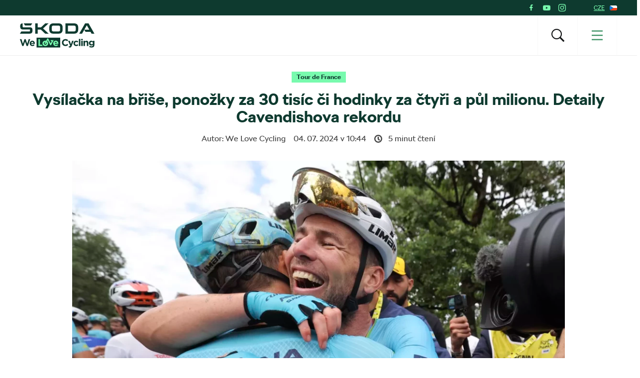

--- FILE ---
content_type: text/html; charset=UTF-8
request_url: https://www.welovecycling.com/cs/2024/07/04/vysilacka-na-brise-ponozky-za-30-tisic-ci-hodinky-za-ctyri-a-pul-milionu-detaily-cavendishova-rekordu/
body_size: 25499
content:
<!doctype html>
<html lang="cs-CZ">
    <head>
    <meta charset="utf-8">
    <meta http-equiv="x-ua-compatible" content="ie=edge">
    <meta name="viewport" content="width=device-width, initial-scale=1">
        <link rel="apple-touch-icon" href="https://www.welovecycling.com/app/themes/skoda-wlc-theme/favicons/apple-touch-icon-57x57.png?v=1" sizes="57x57">
    <link rel="apple-touch-icon" href="https://www.welovecycling.com/app/themes/skoda-wlc-theme/favicons/apple-touch-icon-60x60.png?v=1" sizes="60x60">
    <link rel="apple-touch-icon" href="https://www.welovecycling.com/app/themes/skoda-wlc-theme/favicons/apple-touch-icon-72x72.png?v=1" sizes="72x72">
    <link rel="apple-touch-icon" href="https://www.welovecycling.com/app/themes/skoda-wlc-theme/favicons/apple-touch-icon-76x76.png?v=1" sizes="76x76">
    <link rel="apple-touch-icon" href="https://www.welovecycling.com/app/themes/skoda-wlc-theme/favicons/apple-touch-icon-114x114.png?v=1" sizes="114x114">
    <link rel="apple-touch-icon" href="https://www.welovecycling.com/app/themes/skoda-wlc-theme/favicons/apple-touch-icon-144x144.png?v=1" sizes="144x144">
    <link rel="apple-touch-icon" href="https://www.welovecycling.com/app/themes/skoda-wlc-theme/favicons/apple-touch-icon-180x180.png?v=1" sizes="180x180">
    <link rel="icon" type="image/png" href="https://www.welovecycling.com/app/themes/skoda-wlc-theme/favicons/favicon-16x16.png?v=1" sizes="16x16">
    <link rel="icon" type="image/png" href="https://www.welovecycling.com/app/themes/skoda-wlc-theme/favicons/favicon-32x32.png?v=1" sizes="32x32">
    <link rel="icon" type="image/png" href="https://www.welovecycling.com/app/themes/skoda-wlc-theme/favicons/favicon-194x194.png?v=1" sizes="194x194">
    <link rel="manifest" href="https://www.welovecycling.com/app/themes/skoda-wlc-theme/favicons/manifest.json?v=1">
    <link rel="mask-icon" href="https://www.welovecycling.com/app/themes/skoda-wlc-theme/favicons/safari-pinned-tab.svg?v=1">
    <link rel="shortcut icon" href="https://www.welovecycling.com/app/themes/skoda-wlc-theme/favicons/favicon.ico?v=1">
    <meta name="apple-mobile-web-app-title" content="Škoda We Love Cycling">
    <meta name="application-name" content="Škoda We Love Cycling">
    <meta name="msapplication-TileColor" content="#ffffff">
    <meta name="msapplication-TileImage" content="https://www.welovecycling.com/app/themes/skoda-wlc-theme/favicons/mstile-144x144.png?v=1">
    <meta name="msapplication-config" content="https://www.welovecycling.com/app/themes/skoda-wlc-theme/favicons/browserconfig.xml?v=1">
    <meta name="theme-color" content="#ffffff">
    <meta name='robots' content='index, follow, max-snippet:-1, max-image-preview:large, max-video-preview:-1' />
	<style>img:is([sizes="auto" i], [sizes^="auto," i]) { contain-intrinsic-size: 3000px 1500px }</style>
	    <script>(function(w,d,s,l,i){w[l]=w[l]||[];w[l].push({'gtm.start':new Date().getTime(),event:'gtm.js'});var f=d.getElementsByTagName(s)[0],j=d.createElement(s),dl=l!='dataLayer'?'&l='+l:'';j.async=true;j.src='https://www.googletagmanager.com/gtm.js?id='+i+dl;f.parentNode.insertBefore(j,f);})(window,document,'script','dataLayer','GTM-NM5X2RX');</script><meta name='legal-entity-id' content='260' />
<script async defer type='text/javascript' src='https://cross.skoda-auto.com/sdrive/endpoint.js?v=3'></script>
        <script type="application/ld+json">
            {"@context":"http:\/\/www.schema.org","@type":"Article","name":"Vys\u00edla\u010dka na b\u0159i\u0161e, pono\u017eky za 30 tis\u00edc \u010di hodinky za \u010dty\u0159i a p\u016fl milionu. Detaily Cavendishova rekordu","url":"https:\/\/www.welovecycling.com\/cs\/2024\/07\/04\/vysilacka-na-brise-ponozky-za-30-tisic-ci-hodinky-za-ctyri-a-pul-milionu-detaily-cavendishova-rekordu\/","mainEntityOfPage":"https:\/\/www.welovecycling.com\/cs\/2024\/07\/04\/vysilacka-na-brise-ponozky-za-30-tisic-ci-hodinky-za-ctyri-a-pul-milionu-detaily-cavendishova-rekordu\/","author":{"@type":"Person","name":"We Love Cycling"},"headline":"Vys\u00edla\u010dka na b\u0159i\u0161e, pono\u017eky za 30 tis\u00edc \u010di hodinky za \u010dty\u0159i a p\u016fl milionu. Detaily Cavendishova rekordu","datePublished":"2024-07-04T12:44:40+02:00","image":["https:\/\/d2p6e6u75xmxt8.cloudfront.net\/13\/2024\/07\/profimedia-0886980403-150x150.webp","https:\/\/d2p6e6u75xmxt8.cloudfront.net\/13\/2024\/07\/profimedia-0886980403-300x200.webp","https:\/\/d2p6e6u75xmxt8.cloudfront.net\/13\/2024\/07\/profimedia-0886980403-768x512.webp","https:\/\/d2p6e6u75xmxt8.cloudfront.net\/13\/2024\/07\/profimedia-0886980403-1024x683.webp","https:\/\/d2p6e6u75xmxt8.cloudfront.net\/13\/2024\/07\/profimedia-0886980403-1536x1024.webp","https:\/\/d2p6e6u75xmxt8.cloudfront.net\/13\/2024\/07\/profimedia-0886980403.webp","https:\/\/d2p6e6u75xmxt8.cloudfront.net\/13\/2024\/07\/profimedia-0886980403.webp","https:\/\/d2p6e6u75xmxt8.cloudfront.net\/13\/2024\/07\/profimedia-0886980403-400x267.webp","https:\/\/d2p6e6u75xmxt8.cloudfront.net\/13\/2024\/07\/profimedia-0886980403-272x182.webp"],"articleSection":["Tour de France"],"dateModified":"2024-07-04T12:46:47+02:00","publisher":{"@type":"Organization","name":"\u0160koda We Love Cycling","logo":{"@type":"ImageObject","url":"https:\/\/d2p6e6u75xmxt8.cloudfront.net\/assets\/26.1.1\/skoda-wlc-theme\/dist\/images\/site-logo.png"}},"articleBody":"Ro\u010dn\u00ed \u00fasil\u00ed se vyplatilo! Mark Cavendish se stal nejlep\u0161\u00edm sprinterem v\u0161ech dob. Za rekordn\u00edm p\u011btat\u0159ic\u00e1t\u00fdm v\u00edt\u011bzstv\u00edm britsk\u00e9ho cyklisty v barv\u00e1ch formace Astana na Tour de France 2024 st\u00e1la spousta detail\u016f a mo\u017en\u00e1 i p\u0159ekvapiv\u00fdch rozhodnut\u00ed.\nByla to p\u0159evelik\u00e1 euforie, kdy\u017e dev\u011btat\u0159icetilet\u00fd z\u00e1vodn\u00edk ovl\u00e1dl dojezd p\u00e1t\u00e9ho d\u011bjstv\u00ed Tour de France 2024. V \u010dele statistik tak o jede triumf unikl legend\u011b jm\u00e9nem Eddy Merckx. Ov\u0161em v\u00edt\u011bzstv\u00ed na p\u00e1sce v Saint-Vulbas nebylo jen d\u00edlem n\u011bkolika des\u00edtek metr\u016f a sekund p\u0159ed c\u00edlovou p\u00e1skou.\nMark Cavendish je proslul\u00fd n\u00e1klonost\u00ed k technick\u00fdm vymo\u017eenostem. Kdy\u017e p\u0159ed t\u0159in\u00e1cti lety, na podzim 2011 z\u00edskal v Kodani titul mistra sv\u011bta, pou\u017eil na helm\u011b speci\u00e1ln\u00ed p\u0159\u00eddavnou \u010d\u00e1st, aby z\u00edskal v\u011bt\u0161\u00ed aerodynamiku. UCI n\u00e1sledn\u011b u\u017e\u00edv\u00e1n\u00ed odn\u00edmateln\u00fdch sou\u010d\u00e1stek na p\u0159ilb\u00e1ch zak\u00e1zala. Ka\u017edop\u00e1dn\u011b v r\u00e1mci Projektu 35, jeho\u017e c\u00edlem bylo ovl\u00e1dnout historick\u00e9 statistiky v po\u010dtu vyhran\u00fdch etap, se Astana a kl\u00ed\u010dov\u00fd mu\u017e cel\u00e9 akce Mark Cavendish pustili doslova do technologick\u00e9ho zbrojen\u00ed.\nSpeci\u00e1ln\u00ed byly i l\u00e1hve, kter\u00e9 Mark Cavendish pou\u017eil\nBritsk\u00fd cyklista pou\u017eil speci\u00e1ln\u00ed stroj. Wilier p\u0159ipravil aero kolo Filante SLR, na n\u011bm\u017e p\u0159izp\u016fsobil r\u00e1m pot\u0159eb\u00e1m dev\u011btat\u0159icetilet\u00e9ho z\u00e1vodn\u00edka. Na jeho kole jsou origin\u00e1ln\u00ed integrovan\u00e1 \u0159\u00edd\u00edtka, origin\u00e1ln\u00ed p\u0159edstavec&#8230; Jedine\u010dn\u00fd je duhov\u00fd lak p\u0159ipom\u00ednaj\u00edc\u00ed, \u017ee Mark Cavendish je mistrem sv\u011bta. Server Cyclingweekly informuje, \u017ee cena speci\u00e1ln\u011b p\u0159ipraven\u00e9ho stroje \u010din\u00ed v p\u0159epo\u010dtu 332 tis\u00edc korun.\n\n        \n        Tour de France\n    \n    \n        \n            Biniam Girmay p\u0159epsal historii: Je to pro celou Afriku\n        \n    \n    \n\nV honb\u011b za \u00fasp\u011bchem Mark Cavendish pou\u017eil i speci\u00e1ln\u00ed aerodynamick\u00e9 l\u00e1hve. Ke zm\u011bn\u011b p\u0159istoupil v pr\u016fb\u011bhu Tour de France. Je\u0161t\u011b b\u011bhem \u00favodn\u00ed etapy pou\u017e\u00edval klasick\u00e9 bidony. Ov\u0161em kdy\u017e se zapsal do historie p\u011btat\u0159ic\u00e1t\u00fdm v\u00edt\u011bzstv\u00edm, m\u011bl na kole aero l\u00e1hve od spole\u010dnosti Tacx. Jsou u\u017e\u0161\u00ed, hlub\u0161\u00ed a l\u00e9pe vypl\u0148uj\u00ed prostor uvnit\u0159 r\u00e1mov\u00e9ho troj\u00faheln\u00edku. Podle v\u00fdzkum\u016f p\u0159id\u00e1vaj\u00ed z\u00e1vodn\u00edkovi na rychlosti. A proto\u017ee o rychlost jde ve spurtu p\u0159edev\u0161\u00edm, byla na zak\u00e1zku vyrobena i helma.\nMark Cavendish na speci\u00e1lu Wilier, s jedine\u010dn\u00fdmi bidony, speci\u00e1ln\u00edm p\u0159edstavcem i \u0159\u00edd\u00edtky. Foto: profimedia (2x)\nSpeci\u00e1ln\u00ed byly i rovn\u011b\u017e pono\u017eky od spole\u010dnosti NoPinz. Jednalo se o origin\u00e1ln\u00ed v\u00fdrobek. P\u0159i jeho v\u00fdrob\u011b bylo maxim\u00e1ln\u011b db\u00e1no na aerodynamiku a dokonal\u00e9 proud\u011bn\u00ed vzduchu. Cena pono\u017eek je tis\u00edc liber, tedy v p\u0159epo\u010dtu t\u00e9m\u011b\u0159 t\u0159icet tis\u00edc korun&#8230;\nAsi nikoho nep\u0159ekvap\u00ed, \u017ee p\u0159i hled\u00e1n\u00ed \u00faspory energie pak Mark Cavnedish pou\u017eil i speci\u00e1ln\u00ed kombin\u00e9zu, jej\u00ed\u017e ruk\u00e1vy zaji\u0161\u0165uj\u00ed lep\u0161\u00ed proud\u011bn\u00ed vzduchu kolem t\u011bla.\nZm\u011bnil i pozici vys\u00edla\u010dky\nVe srovn\u00e1n\u00ed s v\u011bt\u0161inou cyklist\u016f v pelotonu pak p\u0159i honb\u011b za rekordem s\u00e1hl po zm\u011bn\u011b polohy vys\u00edla\u010dky, kterou z\u00e1vodn\u00edci pou\u017e\u00edvaj\u00ed ke komunikaci se sportovn\u00edm \u0159editelem. Tradi\u010dn\u011b je vys\u00edla\u010dka um\u00edst\u011bna na z\u00e1dech. Ov\u0161em rod\u00e1k z ostrova Man v touze po maximalizaci aerodynamick\u00e9 polohy p\u0159i spurtu um\u00edstil vys\u00edla\u010dku na b\u0159icho, respektive hrudn\u00edk&#8230;\n\n        \n        Tour de France\n    \n    \n        \n            Hon za rekordem m\u00e1lem skon\u010dil. Mark Cavendish zvracel a bojoval o limit\n        \n    \n    \n\nParadoxn\u011b po honu za gramy a setinami nastoupil na start etapy, na jej\u00edm\u017e konci se zrodil rekordn\u00ed z\u00e1pis, s n\u00e1ramkov\u00fdmi hodinkami. Ne\u0161lo p\u0159itom o sporttester. Mark Cavendish m\u011bl na z\u00e1p\u011bst\u00ed luxusn\u00ed hodinky Richard Mille.\nJde o produkt, kter\u00fd spojuje nejmodern\u011bj\u0161\u00ed technologie s \u0159emesln\u00fdm zpracov\u00e1n\u00edm. Jejich cena se li\u0161\u00ed podle konkr\u00e9tn\u00edho typu, ale nov\u00fd rekordman Tour de France pou\u017eil z\u0159ejm\u011b variantu RM-011, kter\u00e1 vyjde na 150 tis\u00edc liber, tedy v p\u0159epo\u010dtu 4,5 milionu korun."}        </script>
        <link rel="alternate" href="https://welovecycling.skoda.be/fr" hreflang="be-fr" />
    <link rel="alternate" href="https://welovecycling.skoda.be/nl" hreflang="be-nl" />
    
	<!-- This site is optimized with the Yoast SEO Premium plugin v25.3 (Yoast SEO v25.6) - https://yoast.com/wordpress/plugins/seo/ -->
	<title>Vysílačka na břiše, ponožky za 30 tisíc či hodinky za čtyři a půl milionu. Detaily Cavendishova rekordu | Škoda We Love Cycling - Česká republika</title>
	<meta name="description" content="Roční úsilí se vyplatilo! Mark Cavendish se stal nejlepším sprinterem všech dob. Za rekordním pětatřicátým vítězstvím britského cyklisty v barvách formace Astana na Tour de France stála spousta detailů a možná i překvapivých rozhodnutí..." />
	<link rel="canonical" href="https://www.welovecycling.com/cs/2024/07/04/vysilacka-na-brise-ponozky-za-30-tisic-ci-hodinky-za-ctyri-a-pul-milionu-detaily-cavendishova-rekordu/" />
	<meta property="og:locale" content="cs_CZ" />
	<meta property="og:type" content="article" />
	<meta property="og:title" content="Vysílačka na břiše, ponožky za 30 tisíc či hodinky za čtyři a půl milionu. Detaily Cavendishova rekordu" />
	<meta property="og:description" content="Roční úsilí se vyplatilo! Mark Cavendish se stal nejlepším sprinterem všech dob. Za rekordním pětatřicátým vítězstvím britského cyklisty v barvách formace Astana na Tour de France stála spousta detailů a možná i překvapivých rozhodnutí..." />
	<meta property="og:url" content="https://www.welovecycling.com/cs/2024/07/04/vysilacka-na-brise-ponozky-za-30-tisic-ci-hodinky-za-ctyri-a-pul-milionu-detaily-cavendishova-rekordu/" />
	<meta property="og:site_name" content="Škoda We Love Cycling - Česká republika" />
	<meta property="article:published_time" content="2024-07-04T10:44:40+00:00" />
	<meta property="article:modified_time" content="2024-07-04T10:46:47+00:00" />
	<meta property="og:image" content="https://d2p6e6u75xmxt8.cloudfront.net/13/2024/07/profimedia-0886980403.webp" />
	<meta property="og:image:width" content="1800" />
	<meta property="og:image:height" content="1200" />
	<meta property="og:image:type" content="image/webp" />
	<meta name="author" content="radekmalina" />
	<meta name="twitter:card" content="summary_large_image" />
	<meta name="twitter:label1" content="Written by" />
	<meta name="twitter:data1" content="We Love Cycling" />
	<meta name="twitter:label2" content="Est. reading time" />
	<meta name="twitter:data2" content="5" />
	<script type="application/ld+json" class="yoast-schema-graph">{"@context":"https://schema.org","@graph":[{"@type":"WebPage","@id":"https://www.welovecycling.com/cs/2024/07/04/vysilacka-na-brise-ponozky-za-30-tisic-ci-hodinky-za-ctyri-a-pul-milionu-detaily-cavendishova-rekordu/","url":"https://www.welovecycling.com/cs/2024/07/04/vysilacka-na-brise-ponozky-za-30-tisic-ci-hodinky-za-ctyri-a-pul-milionu-detaily-cavendishova-rekordu/","name":"Vysílačka na břiše, ponožky za 30 tisíc či hodinky za čtyři a půl milionu. Detaily Cavendishova rekordu | Škoda We Love Cycling - Česká republika","isPartOf":{"@id":"https://www.welovecycling.com/cs/#website"},"primaryImageOfPage":{"@id":"https://www.welovecycling.com/cs/2024/07/04/vysilacka-na-brise-ponozky-za-30-tisic-ci-hodinky-za-ctyri-a-pul-milionu-detaily-cavendishova-rekordu/#primaryimage"},"image":{"@id":"https://www.welovecycling.com/cs/2024/07/04/vysilacka-na-brise-ponozky-za-30-tisic-ci-hodinky-za-ctyri-a-pul-milionu-detaily-cavendishova-rekordu/#primaryimage"},"thumbnailUrl":"https://d2p6e6u75xmxt8.cloudfront.net/13/2024/07/profimedia-0886980403.webp","datePublished":"2024-07-04T10:44:40+00:00","dateModified":"2024-07-04T10:46:47+00:00","author":{"@id":"https://www.welovecycling.com/cs/#/schema/person/d9eeb0a378f3a7e4a6d12d2b536b04b8"},"description":"Roční úsilí se vyplatilo! Mark Cavendish se stal nejlepším sprinterem všech dob. Za rekordním pětatřicátým vítězstvím britského cyklisty v barvách formace Astana na Tour de France stála spousta detailů a možná i překvapivých rozhodnutí...","inLanguage":"cs-CZ","potentialAction":[{"@type":"ReadAction","target":["https://www.welovecycling.com/cs/2024/07/04/vysilacka-na-brise-ponozky-za-30-tisic-ci-hodinky-za-ctyri-a-pul-milionu-detaily-cavendishova-rekordu/"]}]},{"@type":"ImageObject","inLanguage":"cs-CZ","@id":"https://www.welovecycling.com/cs/2024/07/04/vysilacka-na-brise-ponozky-za-30-tisic-ci-hodinky-za-ctyri-a-pul-milionu-detaily-cavendishova-rekordu/#primaryimage","url":"https://d2p6e6u75xmxt8.cloudfront.net/13/2024/07/profimedia-0886980403.webp","contentUrl":"https://d2p6e6u75xmxt8.cloudfront.net/13/2024/07/profimedia-0886980403.webp","width":1800,"height":1200,"caption":"Mark Cavendish"},{"@type":"WebSite","@id":"https://www.welovecycling.com/cs/#website","url":"https://www.welovecycling.com/cs/","name":"Škoda We Love Cycling - Česká republika","description":"WeLoveCycling.cz je online magazín, který vám pravidelně přináší rady a tipy, zajímavé články, videa a jedinečné reportáže ze světa cyklistiky.","potentialAction":[{"@type":"SearchAction","target":{"@type":"EntryPoint","urlTemplate":"https://www.welovecycling.com/cs/?s={search_term_string}"},"query-input":{"@type":"PropertyValueSpecification","valueRequired":true,"valueName":"search_term_string"}}],"inLanguage":"cs-CZ"},{"@type":"Person","@id":"https://www.welovecycling.com/cs/#/schema/person/d9eeb0a378f3a7e4a6d12d2b536b04b8","name":"radekmalina","image":{"@type":"ImageObject","inLanguage":"cs-CZ","@id":"https://www.welovecycling.com/cs/#/schema/person/image/","url":"https://secure.gravatar.com/avatar/66994b632cb8c39a46b9f54afa3ae07201b678d32a54275b6f1c9ffec356bfc0?s=96&d=mm&r=g","contentUrl":"https://secure.gravatar.com/avatar/66994b632cb8c39a46b9f54afa3ae07201b678d32a54275b6f1c9ffec356bfc0?s=96&d=mm&r=g","caption":"radekmalina"},"url":"https://www.welovecycling.com/cs/author/radekmalina/"}]}</script>
	<!-- / Yoast SEO Premium plugin. -->


<link rel='dns-prefetch' href='//d2p6e6u75xmxt8.cloudfront.net' />
<link rel='dns-prefetch' href='//www.google.com' />
<link rel='stylesheet' id='ys/main-css' href='https://d2p6e6u75xmxt8.cloudfront.net/assets/26.1.1/skoda-wlc-theme/dist/styles/main.css' type='text/css' media='all' />
<link rel='stylesheet' id='lite-css-css' href='https://d2p6e6u75xmxt8.cloudfront.net/assets/26.1.1/skoda-wlc-theme/dist/styles/lite.css?ver=6.8.1' type='text/css' media='all' />
<link rel='stylesheet' id='elasticpress-related-posts-block-css' href='https://www.welovecycling.com/app/mu-plugins/elasticpress/dist/css/related-posts-block-styles.min.css?ver=3.6.6' type='text/css' media='all' />
<link rel='stylesheet' id='avenga-wpforms-styles-css' href='https://www.welovecycling.com/app/mu-plugins/avenga-wpforms-styles/style.css?ver=0.0.2' type='text/css' media='all' />
<link rel='stylesheet' id='ys-youtube-nocookie-css' href='https://www.welovecycling.com/app/mu-plugins/ys-youtube-nocookie/youtube-nocookie.css?ver=0.1.1' type='text/css' media='all' />
<link rel='stylesheet' id='ys/fonts-css' href='https://d2p6e6u75xmxt8.cloudfront.net/assets/26.1.1/skoda-wlc-theme/dist/styles/fonts.css' type='text/css' media='all' />
<link rel='stylesheet' id='ys_wp_plugin_skoda_banner_assets_publicassets_public_css-css' href='https://www.welovecycling.com/app/mu-plugins/skoda-banner/assets/dist/2193f05e2683baa4f517.css?ver=6.8.1' type='text/css' media='all' />
<script type="text/javascript" id="ys_wp_plugin_skoda_analytics_assets_publicassets_js-js-extra">
/* <![CDATA[ */
var ys_wp_plugin_skoda_analytics_assets_publicassets_js = {"debug":"","page":{"name":"Vys\u00edla\u010dka na b\u0159i\u0161e, pono\u017eky za 30 tis\u00edc \u010di hodinky za \u010dty\u0159i a p\u016fl milionu. Detaily Cavendishova rekordu | \u0160koda We Love Cycling - \u010cesk\u00e1 republika","language":"cs-cz","type":"Article","labels":{"categories":["Tour de France"],"global":["Cycling"]}},"importerBid":"260"};
/* ]]> */
</script>
<script defer async type="text/javascript" src="https://www.welovecycling.com/app/mu-plugins/skoda-analytics/assets/dist/cb3c6d0b10cdd78e6b91.js?ver=6.8.1" id="ys_wp_plugin_skoda_analytics_assets_publicassets_js-js"></script>
<script defer async type="text/javascript" src="https://d2p6e6u75xmxt8.cloudfront.net/assets/26.1.1/skoda-wlc-theme/dist/scripts/init.js?ver=6.8.1" id="init-js-js"></script>
<script type="text/javascript" id="ys-wp-data-store-js-extra">
/* <![CDATA[ */
var dataStore = {"storageCookieName":"b3740f9bcbfc72e2347042b58109669f"};
/* ]]> */
</script>
<script type="text/javascript" src="https://www.welovecycling.com/app/mu-plugins/data-store/js/dist/226370971fc7b079d011.js?ver=6.8.1" id="ys-wp-data-store-js"></script>
<script defer async type="text/javascript" src="https://www.google.com/recaptcha/api.js?onload=recaptchaLoaded&amp;render=explicit&amp;ver=6.8.1" id="google-recaptcha-js"></script>
<link rel="https://api.w.org/" href="https://www.welovecycling.com/cs/wp-json/" /><link rel="alternate" title="JSON" type="application/json" href="https://www.welovecycling.com/cs/wp-json/wp/v2/posts/26197" /><link rel="alternate" title="oEmbed (JSON)" type="application/json+oembed" href="https://www.welovecycling.com/cs/wp-json/oembed/1.0/embed?url=https%3A%2F%2Fwww.welovecycling.com%2Fcs%2F2024%2F07%2F04%2Fvysilacka-na-brise-ponozky-za-30-tisic-ci-hodinky-za-ctyri-a-pul-milionu-detaily-cavendishova-rekordu%2F" />
<link rel="alternate" title="oEmbed (XML)" type="text/xml+oembed" href="https://www.welovecycling.com/cs/wp-json/oembed/1.0/embed?url=https%3A%2F%2Fwww.welovecycling.com%2Fcs%2F2024%2F07%2F04%2Fvysilacka-na-brise-ponozky-za-30-tisic-ci-hodinky-za-ctyri-a-pul-milionu-detaily-cavendishova-rekordu%2F&#038;format=xml" />
    <meta property="og:image" content="https://d2p6e6u75xmxt8.cloudfront.net/13/2024/07/profimedia-0886980403.webp">
    <meta property="og:image:width" content="1800">
    <meta property="og:image:height" content="1200">
    <style id="skoda-banners-inline">.banner-min-height{min-height:0px}@media(min-width:768px){.banner-min-height{min-height:0px}}@media(min-width:1024px){.banner-min-height{min-height:0px}}.sidebar .banner-min-height{min-height:0px}@media(min-width:768px){.sidebar .banner-min-height{min-height:0px}}@media(min-width:1024px){.sidebar .banner-min-height{min-height:0px}}</style><style id="wpforms-css-vars-root">
				:root {
					--wpforms-field-border-radius: 3px;
--wpforms-field-border-style: solid;
--wpforms-field-border-size: 1px;
--wpforms-field-background-color: #ffffff;
--wpforms-field-border-color: rgba( 0, 0, 0, 0.25 );
--wpforms-field-border-color-spare: rgba( 0, 0, 0, 0.25 );
--wpforms-field-text-color: rgba( 0, 0, 0, 0.7 );
--wpforms-field-menu-color: #ffffff;
--wpforms-label-color: rgba( 0, 0, 0, 0.85 );
--wpforms-label-sublabel-color: rgba( 0, 0, 0, 0.55 );
--wpforms-label-error-color: #d63637;
--wpforms-button-border-radius: 3px;
--wpforms-button-border-style: none;
--wpforms-button-border-size: 1px;
--wpforms-button-background-color: #066aab;
--wpforms-button-border-color: #066aab;
--wpforms-button-text-color: #ffffff;
--wpforms-page-break-color: #066aab;
--wpforms-background-image: none;
--wpforms-background-position: center center;
--wpforms-background-repeat: no-repeat;
--wpforms-background-size: cover;
--wpforms-background-width: 100px;
--wpforms-background-height: 100px;
--wpforms-background-color: rgba( 0, 0, 0, 0 );
--wpforms-background-url: none;
--wpforms-container-padding: 0px;
--wpforms-container-border-style: none;
--wpforms-container-border-width: 1px;
--wpforms-container-border-color: #000000;
--wpforms-container-border-radius: 3px;
--wpforms-field-size-input-height: 43px;
--wpforms-field-size-input-spacing: 15px;
--wpforms-field-size-font-size: 16px;
--wpforms-field-size-line-height: 19px;
--wpforms-field-size-padding-h: 14px;
--wpforms-field-size-checkbox-size: 16px;
--wpforms-field-size-sublabel-spacing: 5px;
--wpforms-field-size-icon-size: 1;
--wpforms-label-size-font-size: 16px;
--wpforms-label-size-line-height: 19px;
--wpforms-label-size-sublabel-font-size: 14px;
--wpforms-label-size-sublabel-line-height: 17px;
--wpforms-button-size-font-size: 17px;
--wpforms-button-size-height: 41px;
--wpforms-button-size-padding-h: 15px;
--wpforms-button-size-margin-top: 10px;
--wpforms-container-shadow-size-box-shadow: none;

				}
			</style></head>
    <body class="wp-singular post-template-default single single-post postid-26197 single-format-standard wp-theme-skoda-wlc-theme site-cs vysilacka-na-brise-ponozky-za-30-tisic-ci-hodinky-za-ctyri-a-pul-milionu-detaily-cavendishova-rekordu sidebar-shown" data-culture="cs-cz">
        <noscript><iframe src="https://www.googletagmanager.com/ns.html?id=GTM-NM5X2RX" height="0" width="0" style="display:none;visibility:hidden"></iframe></noscript>    <script>!function(e){var t=e.getElementsByTagName("script"),n=t[t.length-1],s=new XMLHttpRequest;s.onload=function(){var t=e.createElement("div");t.innerHTML=this.responseText,t.style.height="0",t.style.width="0",t.style.absolute="absolute",t.style.visibility="hidden",n.parentNode.insertBefore(t,n)},s.open("GET","https://d2p6e6u75xmxt8.cloudfront.net/assets/26.1.1/skoda-wlc-theme/dist/images/icons/svgstore.svg",!0),s.send()}(document);</script>
        <header class="header">
        <div class="toolbar">
            <div class="container">
                <div class="toolbar__panel">
                    <div class="toolbar__content">
                        <ul class="toolbar__items">
                                                                                        <li class="toolbar__socials">
                                    <ul class="toolbar__socials-items">
                                        <li><a href="https://www.facebook.com/welovecycling.cz/" target="_blank"><i class="icon icon-facebook"></i></a></li><li><a href="https://www.youtube.com/channel/UCYlNU_TDYjSiCFOvRXL6atw" target="_blank"><i class="icon icon-youtube"></i></a></li><li><a href="https://instagram.com/WeLoveCycling.cz" target="_blank"><i class="icon icon-instagram"></i></a></li>                                    </ul>
                                </li>
                                                        <li class="js-toolbar__country">
                                <span class="js-toolbar__country__label">CZE</span><svg class="js-toolbar__country__flag toolbar__flag font-icon"><use href="#flag_cze" xlink:href="#flag_cze"></use></svg>                            </li>
                        </ul>

                        <div class="toolbar__dropdowns">
                                                        <div class="toolbar__country">
                                <div class="toolbar__country-left"></div>
                                <div class="toolbar__country-wrapper">
                                    <ul>
                                                                                    <li>
                                                <a href="/wide/" title="Škoda We Love Cycling">
                                                    <div class='toolbar__country-name'>Global</div>
                                                    <svg class="toolbar__flag font-icon"><use href="#globe" xlink:href="#globe"></use></svg>                                                </a>
                                            </li>
                                                                                        <li>
                                                <a href="https://welovecycling.skoda.be" title="Belgium">
                                                    <div class='toolbar__country-name'>Bel</div>
                                                    <svg class="toolbar__flag font-icon"><use href="#flag_bel" xlink:href="#flag_bel"></use></svg>                                                </a>
                                            </li>
                                                                                        <li>
                                                <a href="/dk/" title="Škoda We Love Cycling - Danmark">
                                                    <div class='toolbar__country-name'>DEN</div>
                                                    <svg class="toolbar__flag font-icon"><use href="#flag_den" xlink:href="#flag_den"></use></svg>                                                </a>
                                            </li>
                                                                                        <li>
                                                <a href="/de/" title="Škoda We Love Cycling - Deutschland">
                                                    <div class='toolbar__country-name'>DEU</div>
                                                    <svg class="toolbar__flag font-icon"><use href="#flag_deu" xlink:href="#flag_deu"></use></svg>                                                </a>
                                            </li>
                                                                                        <li>
                                                <a href="/ee/" title="Škoda We Love Cycling - Estonia">
                                                    <div class='toolbar__country-name'>EST</div>
                                                    <svg class="toolbar__flag font-icon"><use href="#flag_est" xlink:href="#flag_est"></use></svg>                                                </a>
                                            </li>
                                                                                        <li>
                                                <a href="/es/" title="Škoda We Love Cycling - Spain">
                                                    <div class='toolbar__country-name'>ESP</div>
                                                    <svg class="toolbar__flag font-icon"><use href="#flag_esp" xlink:href="#flag_esp"></use></svg>                                                </a>
                                            </li>
                                                                                        <li>
                                                <a href="https://skodawelovecycling.fr" title="France">
                                                    <div class='toolbar__country-name'>Fra</div>
                                                    <svg class="toolbar__flag font-icon"><use href="#flag_fra" xlink:href="#flag_fra"></use></svg>                                                </a>
                                            </li>
                                                                                        <li>
                                                <a href="/gr/" title="Škoda We Love Cycling - Greece">
                                                    <div class='toolbar__country-name'>GRC</div>
                                                    <svg class="toolbar__flag font-icon"><use href="#flag_grc" xlink:href="#flag_grc"></use></svg>                                                </a>
                                            </li>
                                                                                        <li>
                                                <a href="/ie/" title="Škoda We Love Cycling - Ireland">
                                                    <div class='toolbar__country-name'>IRE</div>
                                                    <svg class="toolbar__flag font-icon"><use href="#flag_ire" xlink:href="#flag_ire"></use></svg>                                                </a>
                                            </li>
                                                                                        <li>
                                                <a href="/hu/" title="Škoda We Love Cycling - Magyarország">
                                                    <div class='toolbar__country-name'>HUN</div>
                                                    <svg class="toolbar__flag font-icon"><use href="#flag_hun" xlink:href="#flag_hun"></use></svg>                                                </a>
                                            </li>
                                                                                        <li>
                                                <a href="/nl/" title="Škoda - We Love Cycling - Netherland">
                                                    <div class='toolbar__country-name'>NLD</div>
                                                    <svg class="toolbar__flag font-icon"><use href="#flag_nld" xlink:href="#flag_nld"></use></svg>                                                </a>
                                            </li>
                                                                                        <li>
                                                <a href="/no/" title="Škoda We Love Cycling - Norge">
                                                    <div class='toolbar__country-name'>NOR</div>
                                                    <svg class="toolbar__flag font-icon"><use href="#flag_nor" xlink:href="#flag_nor"></use></svg>                                                </a>
                                            </li>
                                                                                        <li>
                                                <a href="/pl/" title="Škoda We Love Cycling - Poland">
                                                    <div class='toolbar__country-name'>POL</div>
                                                    <svg class="toolbar__flag font-icon"><use href="#flag_pol" xlink:href="#flag_pol"></use></svg>                                                </a>
                                            </li>
                                                                                        <li>
                                                <a href="/sk/" title="Škoda We Love Cycling Slovensko">
                                                    <div class='toolbar__country-name'>SVK</div>
                                                    <svg class="toolbar__flag font-icon"><use href="#flag_svk" xlink:href="#flag_svk"></use></svg>                                                </a>
                                            </li>
                                                                                        <li>
                                                <a href="/se/" title="Škoda - We Love Cycling - Sweden">
                                                    <div class='toolbar__country-name'>SWE</div>
                                                    <svg class="toolbar__flag font-icon"><use href="#flag_swe" xlink:href="#flag_swe"></use></svg>                                                </a>
                                            </li>
                                                                                        <li>
                                                <a href="/uk/" title="Škoda We Love Cycling  - United Kingdom">
                                                    <div class='toolbar__country-name'>GBR</div>
                                                    <svg class="toolbar__flag font-icon"><use href="#flag_gbr" xlink:href="#flag_gbr"></use></svg>                                                </a>
                                            </li>
                                                                                </ul>
                                </div>
                            </div>
                        </div>
                    </div>
                </div>
            </div>
        </div>
        <nav class='sa-menu' role='navigation'>
    <div class='sa-menu__scroller'>
        <div class='container sa-menu__navbar-container'>
            <header class='sa-menu__navbar'>
                <a href='https://www.welovecycling.com/cs/' title='Škoda We Love Cycling - Česká republika' class='sa-menu__navbar__item'>
                    <svg class='sa-menu__logo sa-menu_logo-main' xmlns="http://www.w3.org/2000/svg" fill="none" viewBox="0 0 150 49">
                        <path fill="#0E3A2F" d="m0 20.68 2.77-4.38h16.06c.9 0 1.5-.59 1.5-1.49v-2.53H6.53C2.4 12.28.6 10.48.6 6.49V4.77C.6 1.8 2.37 0 5.18 0h.32v6.41c0 .9.6 1.49 1.5 1.49h13.37c3.05 0 4.87 1.8 4.87 4.73v2.26c0 3.87-1.94 5.79-5.94 5.79H0Zm96.4-4.46h12.41c2.06 0 3.36-1.25 3.36-3.2V7.66c0-1.95-1.3-3.2-3.36-3.2H96.4v11.76Zm-5 4.46V0h17.53c5.22 0 8.23 2.97 8.23 7.9v4.88c0 4.93-3 7.9-8.23 7.9H91.41Zm-24.2-4.46h10.48c1.9 0 3.13-1.17 3.13-3V7.46c0-1.84-1.23-3.01-3.13-3.01H67.2c-1.9 0-3.12 1.17-3.12 3v5.75c0 1.84 1.22 3.01 3.12 3.01Zm10.6 4.46H67.08c-5.06 0-7.99-2.9-7.99-7.7V7.7c0-4.8 2.93-7.7 8-7.7H77.8c5.06 0 7.99 2.9 7.99 7.7v5.28c0 4.8-2.93 7.7-7.99 7.7Zm41.45 0L131 0h6.92l11.75 20.68h-5.7l-2.01-3.56h-10.01l-2.7-4.22-4.42 7.78h-5.58Zm10.13-8.02h10.05l-5.03-8.79-5.02 8.8ZM10.4 4.3 7.56 0h17.2L22 4.3H10.4Zm20.37 16.38V0h4.99v8.05h6.6L50.94 0h6.6l-10.9 10.28 11.1 10.4h-7l-8.58-8.17h-6.4v8.17h-4.99ZM17.55 31.83l-2.83 9.12-3.05-9.15H9.1l-3.06 9.15-2.82-9.12H0L4.66 45.4h2.6l3.08-8.8 3.08 8.8h2.61l4.66-13.56h-3.14Zm12.46 8.62c0-2.94-1.6-5.63-5.12-5.63-3.06 0-5.2 2.43-5.2 5.4v.04c0 3.17 2.34 5.36 5.5 5.36 1.9 0 3.31-.74 4.3-1.94l-1.71-1.49a3.46 3.46 0 0 1-2.55 1.06c-1.34 0-2.28-.69-2.57-2.03h7.31c.03-.27.04-.54.04-.77m-7.4-1.06c.24-1.34 1.05-2.21 2.28-2.21 1.24 0 2.04.89 2.22 2.2h-4.5ZM133.92 34.82c-1.51 0-2.4.79-3.08 1.66v-1.47h-2.98V45.4h2.98V39.6c0-1.4.73-2.11 1.86-2.11 1.14 0 1.8.72 1.8 2.11v5.79h2.99v-6.72c0-2.38-1.32-3.85-3.57-3.85m12.76.2v1.35a4.28 4.28 0 0 0-3.39-1.55 4.6 4.6 0 0 0-4.67 4.84v.04a4.58 4.58 0 0 0 4.67 4.83c1.59 0 2.55-.63 3.44-1.68v.5c0 1.86-.97 2.83-3 2.83-1.4 0-2.48-.35-3.56-.95l-1.02 2.2c1.34.7 2.94 1.1 4.65 1.1 2.04 0 3.55-.43 4.53-1.4.88-.87 1.33-2.23 1.33-4.08V35h-2.98Zm.05 4.68c0 1.41-1.12 2.4-2.57 2.4-1.45 0-2.55-.97-2.55-2.4v-.04c0-1.41 1.1-2.4 2.55-2.4 1.45 0 2.57.99 2.57 2.4v.04Zm-33.47 3.38c-1.63 0-2.67-1.27-2.67-2.86v-.04c0-1.53 1.06-2.82 2.55-2.82 1.07 0 1.73.44 2.4 1.14l1.82-1.94a5.19 5.19 0 0 0-4.2-1.74 5.36 5.36 0 0 0-5.51 5.4v.04a5.33 5.33 0 0 0 5.47 5.36c2.1 0 3.28-.8 4.3-1.9l-1.75-1.74c-.72.68-1.41 1.1-2.41 1.1m-8.4-8.07-2.3 7.07-2.39-7.07h-3.15l4.12 10.41c-.26.53-.53.68-1.04.68-.4 0-.89-.17-1.28-.4l-1 2.12c.77.45 1.57.72 2.65.72 1.78 0 2.65-.8 3.45-2.9L107.96 35h-3.1Zm13.66 10.38h2.98V31.26h-2.98v14.13Zm4.67 0h2.98V35h-2.98V45.4ZM91.5 42.87c-2.36 0-3.98-1.94-3.98-4.26v-.04c0-2.32 1.67-4.22 3.98-4.22a5.1 5.1 0 0 1 3.5 1.53l1.93-2.19a7.14 7.14 0 0 0-5.41-2.09 6.94 6.94 0 0 0-7.16 7.01v.04c0 3.89 3 6.97 7.04 6.97 2.65 0 4.22-.93 5.63-2.42l-1.93-1.92c-1.07.97-2.03 1.59-3.6 1.59M81.1 28.68H33.4v19.86H81.1V28.68Z"/>
                        <path fill="#78FAAE" d="M43.64 42.67h-3.37V31.83h-3.03v13.55h8.74l-2.34-2.71ZM66.9 40.24c0 3.18 2.34 5.38 5.5 5.38a5.3 5.3 0 0 0 4.3-1.94l-1.7-1.5a3.47 3.47 0 0 1-2.56 1.07c-1.33 0-2.28-.7-2.57-2.04h7.33c.02-.27.04-.54.04-.77 0-2.95-1.61-5.65-5.13-5.65-3.07 0-5.2 2.44-5.2 5.42v.03Zm5.21-3.08c1.26 0 2.04.9 2.22 2.21h-4.5c.24-1.34 1.04-2.2 2.28-2.2ZM51.07 45.62h.07c3.27 0 5.69-2.39 5.69-5.38v-.03c0-1.69-.78-3.2-2.04-4.18l1.13-2.05 4.76 9.38a1.22 1.22 0 0 0 2.16.02l5.12-9.73h-4.98a1.2 1.2 0 0 0-1.21 1.2c0 .65.54 1.2 1.21 1.2h.99l-2.18 4.14-4.75-9.33a1.22 1.22 0 0 0-2.15-.04l-2.28 4.15a6.39 6.39 0 0 0-1.5-.18c-3.29 0-5.73 2.43-5.73 5.42v.03c0 3 2.42 5.38 5.69 5.38Zm-2.74-5.45c0-1.54 1.02-2.83 2.74-2.83h.23l-1.26 2.3c-.32.58-.1 1.3.49 1.62.59.31 1.32.1 1.64-.48l1.24-2.26c.3.47.47 1.04.47 1.65v.04c0 1.53-1.12 2.87-2.77 2.87s-2.77-1.34-2.77-2.87v-.04Z"/>
                        <path fill="#0E3A2F" d="M126.27 31.25h-3.17v2.64h3.17v-2.64Z"/>
                    </svg>
                </a>
                <div class='sa-menu__navbar__spacer'></div>
                <section class='sa-menu__search'>
                    <form method="get" action="https://www.welovecycling.com/cs/" class='sa-menu__search__form'>
                        <input
                            class='sa-menu__search__input'
                            id='js-suggestions-input'
                            type='text'
                            name='s'
                            value=''
                            placeholder='Hledat (například Trasa, bezpečnost, e-kola)'
                            autocomplete='off'
                            required='required' />
                        <button class='sa-menu__search-activator sa-menu__search__close' type="button" title='Hledat (například Trasa, bezpečnost, e-kola)'><i class="icon icon-close"></i></button>
                        <button class='sa-menu__search__submit' type='submit' title='Hledat (například Trasa, bezpečnost, e-kola)'></button>
                    </form>
                    <div class='sa-menu__search__suggestions' id='suggestions'>
                        <dl id='js-suggestions-articles' class='u-hidden sa-menu__search__suggestions__category sa-menu__search__suggestions__category--hidden'>
                            <dt class='sa-menu__search__suggestions__title'>
                                <svg class="sa-menu__search__suggestions__icon font-icon"><use href="#articles" xlink:href="#articles"></use></svg>                                Články                            </dt>
                            <dd class='sa-menu__search__suggestions__results'></dd>
                        </dl>
                        <dl id='js-suggestions-tags' class='u-hidden sa-menu__search__suggestions__category sa-menu__search__suggestions__category--hidden'>
                            <dt class='sa-menu__search__suggestions__title'>
                                <svg class="sa-menu__search__suggestions__icon font-icon"><use href="#tags" xlink:href="#tags"></use></svg>                                Tagy/Označení
                            </dt>
                            <dd class='sa-menu__search__suggestions__results'></dd>
                        </dl>
                        <dl id='js-suggestions-categories' class='u-hidden sa-menu__search__suggestions__category sa-menu__search__suggestions__category--hidden'>
                            <dt class='sa-menu__search__suggestions__title'>
                                <svg class="sa-menu__search__suggestions__icon font-icon"><use href="#categories" xlink:href="#categories"></use></svg>                                Kategorie                            </dt>
                            <dd class='sa-menu__search__suggestions__results'></dd>
                        </dl>
                    </div>
                </section>
                <button class='sa-menu__navbar__item sa-menu__button sa-menu__search-activator' type='button' title='Hledat (například Trasa, bezpečnost, e-kola)'>
                    <i class="icon icon-search"></i>
                </button>
                <button class='sa-menu__navbar__item sa-menu__button sa-menu__activator' type='button' title='Menu'>
                    <svg
                        class='sa-menu__activator__icon'
                        version='1.1'
                        viewBox='0 0 100 100'
                        xmlns='http://www.w3.org/2000/svg'
                        xmlns:xlink='http://www.w3.org/1999/xlink'
                        xml:space='preserve'
                    >
                        <rect class='top' fill='currentColor' y='5.2' width='100' height='11' />
                        <rect class='middle' fill='currentColor' y='44.5' width='100' height='11'/>
                        <rect class='bottom' fill='currentColor' y='83.8' width='100' height='11'/>
                    </svg>
                </button>
            </header>
        </div>
        <div class='sa-menu__content-container'>
            <div class='sa-menu__content-wrapper'>
                <ul class='sa-menu__content'>
                    <li data-id="31189" class="menu-item menu-item-type-post_type menu-item-object-page sa-menu__item"><a class="menu-item" href="https://www.welovecycling.com/cs/130-anniversary/">Škoda a Cyklistika</a></li><li data-id="1146" data-has-submenu="true" class="menu-item menu-item-type-custom menu-item-object-custom sa-menu__item sa-menu__item--has-children"><span class="menu-item">Cyklovýlety</span><svg class="sa-menu__item__arrow font-icon"><use href="#caret" xlink:href="#caret"></use></svg></li><ul class="sa-menu__submenu" data-parent-id="1146"><li data-id="1467" class="menu-item menu-item-type-taxonomy menu-item-object-category sa-menu__item"><a class="menu-item" href="https://www.welovecycling.com/cs/category/https-www-welovecycling-com-cs-otestovano-jizdou/tipy-na-vylet/">Tipy na výlet</a></li><li data-id="1465" class="menu-item menu-item-type-custom menu-item-object-custom sa-menu__item"><a class="menu-item" href="https://www.welovecycling.com/cs/otestovano-jizdou/?lat=49.490489052260074&lng=15.224188281250006&radius=414.7234754782617&zoom=7">Mapa tras na výlet i na trénink</a></li><li data-id="27054" class="menu-item menu-item-type-taxonomy menu-item-object-category sa-menu__item"><a class="menu-item" href="https://www.welovecycling.com/cs/category/wlc-cz-kavarny/">WLC.cz kavárny</a></li></ul><li data-id="76" data-has-submenu="true" class="menu-item menu-item-type-custom menu-item-object-custom sa-menu__item sa-menu__item--has-children"><span class="menu-item">Témata</span><svg class="sa-menu__item__arrow font-icon"><use href="#caret" xlink:href="#caret"></use></svg></li><ul class="sa-menu__submenu" data-parent-id="76"><li data-id="29692" class="menu-item menu-item-type-post_type menu-item-object-page sa-menu__item"><a class="menu-item" href="https://www.welovecycling.com/cs/tour-de-france-2025/">Tour de France 2025</a></li><li data-id="464" class="menu-item menu-item-type-custom menu-item-object-custom sa-menu__item"><a class="menu-item" href="http://www.welovecycling.com/cs/category/rady-tipy/">Rady & tipy</a></li><li data-id="279" class="menu-item menu-item-type-custom menu-item-object-custom sa-menu__item"><a class="menu-item" href="https://www.welovecycling.com/cs/category/zdravi-a-trenink/">Zdraví & trénink</a></li><li data-id="23938" class="menu-item menu-item-type-taxonomy menu-item-object-category sa-menu__item"><a class="menu-item" href="https://www.welovecycling.com/cs/category/servis/">Servis kola</a></li><li data-id="278" class="menu-item menu-item-type-custom menu-item-object-custom sa-menu__item"><a class="menu-item" href="https://www.welovecycling.com/cs/category/horska-cyklistika/">Horská cyklistika / MTB</a></li><li data-id="275" class="menu-item menu-item-type-custom menu-item-object-custom sa-menu__item"><a class="menu-item" href="https://www.welovecycling.com/cs/category/silnicni-cyklistika/">Silniční cyklistika</a></li><li data-id="276" class="menu-item menu-item-type-custom menu-item-object-custom sa-menu__item"><a class="menu-item" href="https://www.welovecycling.com/cs/category/zeny/">Ženy</a></li><li data-id="4832" class="menu-item menu-item-type-taxonomy menu-item-object-category sa-menu__item"><a class="menu-item" href="https://www.welovecycling.com/cs/category/https-www-welovecycling-com-cs-category-zabava/">Zábava</a></li><li data-id="8918" class="menu-item menu-item-type-post_type menu-item-object-page sa-menu__item"><a class="menu-item" href="https://www.welovecycling.com/cs/category-pumptrack/">Pumptrack</a></li></ul><li data-id="5553" class="menu-item menu-item-type-post_type menu-item-object-page sa-menu__item"><a class="menu-item" href="https://www.welovecycling.com/cs/category-tv/">Videa</a></li><li data-id="20970" class="menu-item menu-item-type-custom menu-item-object-custom sa-menu__item"><a class="menu-item" href="https://eshop.skoda-auto.cz/cyklistika/c/skodaCycling?utm_source=WLC&utm_medium=link&utm_campaign=wlc_2023&utm_id=wlc_2023">E-shop</a></li><li data-id="201" class="menu-item menu-item-type-post_type menu-item-object-page sa-menu__item"><a class="menu-item" href="https://www.welovecycling.com/cs/o-nas/">O nás</a></li>                    <li class='sa-menu__item sa-menu__item--countries sa-menu__item--has-children' data-id='countries' data-has-submenu='true'>
                        <span class='menu-item sa-menu__item__country'>
                            Country                            <svg class="sa-menu__item__country__icon font-icon"><use href="#globe" xlink:href="#globe"></use></svg>                        </span>
                        <svg class="sa-menu__item__arrow font-icon"><use href="#caret" xlink:href="#caret"></use></svg>                    </li>
                    <ul class='sa-menu__submenu' data-parent-id='countries'>
                                                <li class='sa-menu__item'>
                            <a class='menu-item sa-menu__item__country' href='/wide/' title='Škoda We Love Cycling'>
                                <svg class="sa-menu__item__flag font-icon"><use href="#globe" xlink:href="#globe"></use></svg>                                Global                            </a>
                        </li>
                                                <li class='sa-menu__item'>
                            <a class='menu-item sa-menu__item__country' href='https://welovecycling.skoda.be' title='Belgium'>
                                <svg class="sa-menu__item__flag font-icon"><use href="#flag_bel" xlink:href="#flag_bel"></use></svg>                                Belgium                            </a>
                        </li>
                                                <li class='sa-menu__item'>
                            <a class='menu-item sa-menu__item__country' href='/dk/' title='Škoda We Love Cycling - Danmark'>
                                <svg class="sa-menu__item__flag font-icon"><use href="#flag_den" xlink:href="#flag_den"></use></svg>                                Danmark                            </a>
                        </li>
                                                <li class='sa-menu__item'>
                            <a class='menu-item sa-menu__item__country' href='/de/' title='Škoda We Love Cycling - Deutschland'>
                                <svg class="sa-menu__item__flag font-icon"><use href="#flag_deu" xlink:href="#flag_deu"></use></svg>                                Deutschland                            </a>
                        </li>
                                                <li class='sa-menu__item'>
                            <a class='menu-item sa-menu__item__country' href='/ee/' title='Škoda We Love Cycling - Estonia'>
                                <svg class="sa-menu__item__flag font-icon"><use href="#flag_est" xlink:href="#flag_est"></use></svg>                                Eesti                            </a>
                        </li>
                                                <li class='sa-menu__item'>
                            <a class='menu-item sa-menu__item__country' href='/es/' title='Škoda We Love Cycling - Spain'>
                                <svg class="sa-menu__item__flag font-icon"><use href="#flag_esp" xlink:href="#flag_esp"></use></svg>                                España                            </a>
                        </li>
                                                <li class='sa-menu__item'>
                            <a class='menu-item sa-menu__item__country' href='https://skodawelovecycling.fr' title='France'>
                                <svg class="sa-menu__item__flag font-icon"><use href="#flag_fra" xlink:href="#flag_fra"></use></svg>                                France                            </a>
                        </li>
                                                <li class='sa-menu__item'>
                            <a class='menu-item sa-menu__item__country' href='/gr/' title='Škoda We Love Cycling - Greece'>
                                <svg class="sa-menu__item__flag font-icon"><use href="#flag_grc" xlink:href="#flag_grc"></use></svg>                                Greece                            </a>
                        </li>
                                                <li class='sa-menu__item'>
                            <a class='menu-item sa-menu__item__country' href='/ie/' title='Škoda We Love Cycling - Ireland'>
                                <svg class="sa-menu__item__flag font-icon"><use href="#flag_ire" xlink:href="#flag_ire"></use></svg>                                Ireland                            </a>
                        </li>
                                                <li class='sa-menu__item'>
                            <a class='menu-item sa-menu__item__country' href='/hu/' title='Škoda We Love Cycling - Magyarország'>
                                <svg class="sa-menu__item__flag font-icon"><use href="#flag_hun" xlink:href="#flag_hun"></use></svg>                                Magyarország                            </a>
                        </li>
                                                <li class='sa-menu__item'>
                            <a class='menu-item sa-menu__item__country' href='/nl/' title='Škoda - We Love Cycling - Netherland'>
                                <svg class="sa-menu__item__flag font-icon"><use href="#flag_nld" xlink:href="#flag_nld"></use></svg>                                Nederland                            </a>
                        </li>
                                                <li class='sa-menu__item'>
                            <a class='menu-item sa-menu__item__country' href='/no/' title='Škoda We Love Cycling - Norge'>
                                <svg class="sa-menu__item__flag font-icon"><use href="#flag_nor" xlink:href="#flag_nor"></use></svg>                                Norge                            </a>
                        </li>
                                                <li class='sa-menu__item'>
                            <a class='menu-item sa-menu__item__country' href='/pl/' title='Škoda We Love Cycling - Poland'>
                                <svg class="sa-menu__item__flag font-icon"><use href="#flag_pol" xlink:href="#flag_pol"></use></svg>                                Polska                            </a>
                        </li>
                                                <li class='sa-menu__item'>
                            <a class='menu-item sa-menu__item__country' href='/sk/' title='Škoda We Love Cycling Slovensko'>
                                <svg class="sa-menu__item__flag font-icon"><use href="#flag_svk" xlink:href="#flag_svk"></use></svg>                                Slovensko                            </a>
                        </li>
                                                <li class='sa-menu__item'>
                            <a class='menu-item sa-menu__item__country' href='/se/' title='Škoda - We Love Cycling - Sweden'>
                                <svg class="sa-menu__item__flag font-icon"><use href="#flag_swe" xlink:href="#flag_swe"></use></svg>                                Sverige                            </a>
                        </li>
                                                <li class='sa-menu__item'>
                            <a class='menu-item sa-menu__item__country' href='/uk/' title='Škoda We Love Cycling  - United Kingdom'>
                                <svg class="sa-menu__item__flag font-icon"><use href="#flag_gbr" xlink:href="#flag_gbr"></use></svg>                                United Kingdom                            </a>
                        </li>
                                            </ul>
                    <li class='sa-menu__item sa-menu__item--skoda-credits'>
                        <div>
                            <span>Přiváží</span>
                            <a href='http://www.skoda-auto.cz/' target='_blank'>
                                <svg class="sa-menu__logo" fill="none" xmlns="http://www.w3.org/2000/svg" viewBox="0 0 120 16">
                                    <path  d="m0 16 2.223-3.387h12.894c.73 0 1.207-.454 1.207-1.15V9.497H5.24C1.937 9.497.476 8.106.476 5.021V3.69C.476 1.391 1.906 0 4.16 0h.254v4.96c0 .696.477 1.15 1.207 1.15h10.734c2.446 0 3.907 1.39 3.907 3.66v1.754c0 2.994-1.556 4.476-4.764 4.476H0Zm77.265-3.448h9.972c1.652 0 2.7-.968 2.7-2.48V5.928c0-1.512-1.048-2.48-2.7-2.48h-9.972v9.104ZM73.264 16V0h14.069c4.192 0 6.606 2.299 6.606 6.11v3.78c0 3.811-2.414 6.11-6.606 6.11h-14.07Zm-19.392-3.448h8.416c1.524 0 2.509-.907 2.509-2.329V5.777c0-1.422-.985-2.329-2.509-2.329h-8.416c-1.524 0-2.509.907-2.509 2.329v4.446c0 1.422.985 2.329 2.509 2.329ZM62.383 16h-8.606c-4.065 0-6.415-2.238-6.415-5.958V5.958c0-3.72 2.35-5.958 6.415-5.958h8.606c4.065 0 6.415 2.238 6.415 5.958v4.084c0 3.72-2.35 5.958-6.415 5.958Zm33.195 0 9.432-16h5.558L120 16h-4.573l-1.62-2.752h-8.035l-2.159-3.267L100.056 16h-4.478Zm8.13-6.2h8.067l-4.034-6.806-4.033 6.806ZM8.352 3.327 6.066 0H19.88l-2.224 3.327H8.352ZM24.665 16V0h4.002v6.23h5.303L40.862 0h5.303L37.4 7.955 46.324 16h-5.621L33.81 9.679h-5.145V16h-4.001Z" fill="#78FAAE"/>
                                </svg>
                            </a>
                        </div>
                    </li>
                </ul>
                <div class='sa-menu__submenu-slider'>
                    <ul class="sa-menu__submenu" data-parent-id="1146"><li data-id="1467" class="menu-item menu-item-type-taxonomy menu-item-object-category sa-menu__item"><a class="menu-item" href="https://www.welovecycling.com/cs/category/https-www-welovecycling-com-cs-otestovano-jizdou/tipy-na-vylet/">Tipy na výlet</a></li><li data-id="1465" class="menu-item menu-item-type-custom menu-item-object-custom sa-menu__item"><a class="menu-item" href="https://www.welovecycling.com/cs/otestovano-jizdou/?lat=49.490489052260074&lng=15.224188281250006&radius=414.7234754782617&zoom=7">Mapa tras na výlet i na trénink</a></li><li data-id="27054" class="menu-item menu-item-type-taxonomy menu-item-object-category sa-menu__item"><a class="menu-item" href="https://www.welovecycling.com/cs/category/wlc-cz-kavarny/">WLC.cz kavárny</a></li></ul><ul class="sa-menu__submenu" data-parent-id="76"><li data-id="29692" class="menu-item menu-item-type-post_type menu-item-object-page sa-menu__item"><a class="menu-item" href="https://www.welovecycling.com/cs/tour-de-france-2025/">Tour de France 2025</a></li><li data-id="464" class="menu-item menu-item-type-custom menu-item-object-custom sa-menu__item"><a class="menu-item" href="http://www.welovecycling.com/cs/category/rady-tipy/">Rady & tipy</a></li><li data-id="279" class="menu-item menu-item-type-custom menu-item-object-custom sa-menu__item"><a class="menu-item" href="https://www.welovecycling.com/cs/category/zdravi-a-trenink/">Zdraví & trénink</a></li><li data-id="23938" class="menu-item menu-item-type-taxonomy menu-item-object-category sa-menu__item"><a class="menu-item" href="https://www.welovecycling.com/cs/category/servis/">Servis kola</a></li><li data-id="278" class="menu-item menu-item-type-custom menu-item-object-custom sa-menu__item"><a class="menu-item" href="https://www.welovecycling.com/cs/category/horska-cyklistika/">Horská cyklistika / MTB</a></li><li data-id="275" class="menu-item menu-item-type-custom menu-item-object-custom sa-menu__item"><a class="menu-item" href="https://www.welovecycling.com/cs/category/silnicni-cyklistika/">Silniční cyklistika</a></li><li data-id="276" class="menu-item menu-item-type-custom menu-item-object-custom sa-menu__item"><a class="menu-item" href="https://www.welovecycling.com/cs/category/zeny/">Ženy</a></li><li data-id="4832" class="menu-item menu-item-type-taxonomy menu-item-object-category sa-menu__item"><a class="menu-item" href="https://www.welovecycling.com/cs/category/https-www-welovecycling-com-cs-category-zabava/">Zábava</a></li><li data-id="8918" class="menu-item menu-item-type-post_type menu-item-object-page sa-menu__item"><a class="menu-item" href="https://www.welovecycling.com/cs/category-pumptrack/">Pumptrack</a></li></ul>                </div>
                <div class='sa-menu__preview'>
                    <div class="sa-menu__preview__item sa-menu__preview__item--no-icon" data-parent-id="31189">
            <div class="sa-menu__preview__image"><img loading="lazy" class="sa-menu" src="https://d2p6e6u75xmxt8.cloudfront.net/13/2026/01/WLC_130_website_menu_wide_tiny_.webp" alt="Menu item preview" srcset="https://d2p6e6u75xmxt8.cloudfront.net/13/2026/01/WLC_130_website_menu_wide_tiny_.webp 1000w, https://d2p6e6u75xmxt8.cloudfront.net/13/2026/01/WLC_130_website_menu_wide_tiny_-300x169.webp 300w, https://d2p6e6u75xmxt8.cloudfront.net/13/2026/01/WLC_130_website_menu_wide_tiny_-768x432.webp 768w, https://d2p6e6u75xmxt8.cloudfront.net/13/2026/01/WLC_130_website_menu_wide_tiny_-400x225.webp 400w" sizes="(min-width: 768px) 750px, 100vw" /></div>
            <div class="sa-menu__preview__info">
                <div class="sa-menu__preview__icon"></div>
                <div class="sa-menu__preview__description">
                    <div class="sa-menu__preview__description__text"><p>Objev, jak dva vášniví cyklisté odstartovali cestu od kol k automobilům.</p>
</div>
                </div>
            </div>
        </div><div class="sa-menu__preview__item sa-menu__preview__item--no-icon sa-menu__preview__item--no-preview" data-parent-id="1146">
            <div class="sa-menu__preview__image"></div>
            <div class="sa-menu__preview__info">
                <div class="sa-menu__preview__icon"></div>
                <div class="sa-menu__preview__description">
                    <div class="sa-menu__preview__description__text"></div>
                </div>
            </div>
        </div><div class="sa-menu__preview__item sa-menu__preview__item--no-icon sa-menu__preview__item--no-preview" data-parent-id="1467">
            <div class="sa-menu__preview__image"></div>
            <div class="sa-menu__preview__info">
                <div class="sa-menu__preview__icon"></div>
                <div class="sa-menu__preview__description">
                    <div class="sa-menu__preview__description__text"></div>
                </div>
            </div>
        </div><div class="sa-menu__preview__item sa-menu__preview__item--no-icon sa-menu__preview__item--no-preview" data-parent-id="1465">
            <div class="sa-menu__preview__image"></div>
            <div class="sa-menu__preview__info">
                <div class="sa-menu__preview__icon"></div>
                <div class="sa-menu__preview__description">
                    <div class="sa-menu__preview__description__text"></div>
                </div>
            </div>
        </div><div class="sa-menu__preview__item sa-menu__preview__item--no-icon sa-menu__preview__item--no-preview" data-parent-id="27054">
            <div class="sa-menu__preview__image"></div>
            <div class="sa-menu__preview__info">
                <div class="sa-menu__preview__icon"></div>
                <div class="sa-menu__preview__description">
                    <div class="sa-menu__preview__description__text"></div>
                </div>
            </div>
        </div><div class="sa-menu__preview__item sa-menu__preview__item--no-icon sa-menu__preview__item--no-preview" data-parent-id="76">
            <div class="sa-menu__preview__image"></div>
            <div class="sa-menu__preview__info">
                <div class="sa-menu__preview__icon"></div>
                <div class="sa-menu__preview__description">
                    <div class="sa-menu__preview__description__text"></div>
                </div>
            </div>
        </div><div class="sa-menu__preview__item sa-menu__preview__item--large-icon" data-parent-id="29692">
            <div class="sa-menu__preview__image"><img loading="lazy" class="sa-menu" src="https://d2p6e6u75xmxt8.cloudfront.net/13/2025/06/SKODA_TDF_1440x600_1.webp" alt="Menu item preview" srcset="https://d2p6e6u75xmxt8.cloudfront.net/13/2025/06/SKODA_TDF_1440x600_1.webp 1440w, https://d2p6e6u75xmxt8.cloudfront.net/13/2025/06/SKODA_TDF_1440x600_1-300x125.webp 300w, https://d2p6e6u75xmxt8.cloudfront.net/13/2025/06/SKODA_TDF_1440x600_1-1024x427.webp 1024w, https://d2p6e6u75xmxt8.cloudfront.net/13/2025/06/SKODA_TDF_1440x600_1-768x320.webp 768w, https://d2p6e6u75xmxt8.cloudfront.net/13/2025/06/SKODA_TDF_1440x600_1-400x167.webp 400w" sizes="(min-width: 768px) 750px, 100vw" /></div>
            <div class="sa-menu__preview__info">
                <div class="sa-menu__preview__icon"><img loading="lazy" class="sa-menu" src="https://d2p6e6u75xmxt8.cloudfront.net/13/2025/06/tdf-partner.webp" alt="Menu item icon" /></div>
                <div class="sa-menu__preview__description">
                    <div class="sa-menu__preview__description__text"><p>Najdi svoji Tour!<br />
Zjisti jednou provždy, jaký jsi fanoušek Tour de France, nech si vytvořit portrét — a vyhraj úžasné ceny!</p>
</div>
                </div>
            </div>
        </div><div class="sa-menu__preview__item sa-menu__preview__item--no-icon sa-menu__preview__item--no-preview" data-parent-id="464">
            <div class="sa-menu__preview__image"></div>
            <div class="sa-menu__preview__info">
                <div class="sa-menu__preview__icon"></div>
                <div class="sa-menu__preview__description">
                    <div class="sa-menu__preview__description__text"></div>
                </div>
            </div>
        </div><div class="sa-menu__preview__item sa-menu__preview__item--no-icon sa-menu__preview__item--no-preview" data-parent-id="279">
            <div class="sa-menu__preview__image"></div>
            <div class="sa-menu__preview__info">
                <div class="sa-menu__preview__icon"></div>
                <div class="sa-menu__preview__description">
                    <div class="sa-menu__preview__description__text"></div>
                </div>
            </div>
        </div><div class="sa-menu__preview__item sa-menu__preview__item--no-icon sa-menu__preview__item--no-preview" data-parent-id="23938">
            <div class="sa-menu__preview__image"></div>
            <div class="sa-menu__preview__info">
                <div class="sa-menu__preview__icon"></div>
                <div class="sa-menu__preview__description">
                    <div class="sa-menu__preview__description__text"></div>
                </div>
            </div>
        </div><div class="sa-menu__preview__item sa-menu__preview__item--no-icon sa-menu__preview__item--no-preview" data-parent-id="278">
            <div class="sa-menu__preview__image"></div>
            <div class="sa-menu__preview__info">
                <div class="sa-menu__preview__icon"></div>
                <div class="sa-menu__preview__description">
                    <div class="sa-menu__preview__description__text"></div>
                </div>
            </div>
        </div><div class="sa-menu__preview__item sa-menu__preview__item--no-icon sa-menu__preview__item--no-preview" data-parent-id="275">
            <div class="sa-menu__preview__image"></div>
            <div class="sa-menu__preview__info">
                <div class="sa-menu__preview__icon"></div>
                <div class="sa-menu__preview__description">
                    <div class="sa-menu__preview__description__text"></div>
                </div>
            </div>
        </div><div class="sa-menu__preview__item sa-menu__preview__item--no-icon sa-menu__preview__item--no-preview" data-parent-id="276">
            <div class="sa-menu__preview__image"></div>
            <div class="sa-menu__preview__info">
                <div class="sa-menu__preview__icon"></div>
                <div class="sa-menu__preview__description">
                    <div class="sa-menu__preview__description__text"></div>
                </div>
            </div>
        </div><div class="sa-menu__preview__item sa-menu__preview__item--no-icon sa-menu__preview__item--no-preview" data-parent-id="4832">
            <div class="sa-menu__preview__image"></div>
            <div class="sa-menu__preview__info">
                <div class="sa-menu__preview__icon"></div>
                <div class="sa-menu__preview__description">
                    <div class="sa-menu__preview__description__text"></div>
                </div>
            </div>
        </div><div class="sa-menu__preview__item sa-menu__preview__item--no-icon sa-menu__preview__item--no-preview" data-parent-id="8918">
            <div class="sa-menu__preview__image"></div>
            <div class="sa-menu__preview__info">
                <div class="sa-menu__preview__icon"></div>
                <div class="sa-menu__preview__description">
                    <div class="sa-menu__preview__description__text"></div>
                </div>
            </div>
        </div><div class="sa-menu__preview__item sa-menu__preview__item--no-icon sa-menu__preview__item--no-preview" data-parent-id="5553">
            <div class="sa-menu__preview__image"></div>
            <div class="sa-menu__preview__info">
                <div class="sa-menu__preview__icon"></div>
                <div class="sa-menu__preview__description">
                    <div class="sa-menu__preview__description__text"></div>
                </div>
            </div>
        </div><div class="sa-menu__preview__item sa-menu__preview__item--no-icon sa-menu__preview__item--no-preview" data-parent-id="20970">
            <div class="sa-menu__preview__image"></div>
            <div class="sa-menu__preview__info">
                <div class="sa-menu__preview__icon"></div>
                <div class="sa-menu__preview__description">
                    <div class="sa-menu__preview__description__text"></div>
                </div>
            </div>
        </div><div class="sa-menu__preview__item sa-menu__preview__item--no-icon sa-menu__preview__item--no-preview" data-parent-id="201">
            <div class="sa-menu__preview__image"></div>
            <div class="sa-menu__preview__info">
                <div class="sa-menu__preview__icon"></div>
                <div class="sa-menu__preview__description">
                    <div class="sa-menu__preview__description__text"></div>
                </div>
            </div>
        </div>                </div>
            </div>
        </div>
        <button class='sa-menu__mobile-toggle sa-menu__activator'>
            <svg class="font-icon"><use href="#caret" xlink:href="#caret"></use></svg>        </button>
    </div>
</nav>
    </header>
<section class="post-stage-teaser">
    <div class="container">
        <header class="post-header">
            <div class="entry-meta">
                <a class="label label-secondary post-category" href="https://www.welovecycling.com/cs/category/tour-de-france/" title="Tour de France">Tour de France</a>
            </div>
            <h1 class="entry-title">
                <span>Vysílačka na břiše, ponožky za 30 tisíc či hodinky za čtyři a půl milionu. Detaily Cavendishova rekordu</span>
            </h1>
            <div class="primary-meta">
                <span class='author'>Autor: <span class='name'>We Love Cycling</span></span><time class='post-date' datetime='2024-07-04T10:44:40+00:00' content='2024-07-04T10:44:40+00:00'><span>04. 07. 2024</span> v <span>10:44</span></time><span class='reading-time'><svg class="font-icon"><use href="#time" xlink:href="#time"></use></svg><time>5 minut čtení</time></span>            </div>
        </header>
    </div>
    <div class="container">
        <div class="featured-image">
            <img loading="eager" class="" src="https://d2p6e6u75xmxt8.cloudfront.net/13/2024/07/profimedia-0886980403-1024x683.webp" srcset="https://d2p6e6u75xmxt8.cloudfront.net/13/2024/07/profimedia-0886980403.webp 1800w, https://d2p6e6u75xmxt8.cloudfront.net/13/2024/07/profimedia-0886980403-300x200.webp 300w, https://d2p6e6u75xmxt8.cloudfront.net/13/2024/07/profimedia-0886980403-1024x683.webp 1024w, https://d2p6e6u75xmxt8.cloudfront.net/13/2024/07/profimedia-0886980403-768x512.webp 768w, https://d2p6e6u75xmxt8.cloudfront.net/13/2024/07/profimedia-0886980403-1536x1024.webp 1536w, https://d2p6e6u75xmxt8.cloudfront.net/13/2024/07/profimedia-0886980403-400x267.webp 400w, https://d2p6e6u75xmxt8.cloudfront.net/13/2024/07/profimedia-0886980403-272x182.webp 272w" width="1024" height="683" sizes="(min-width: 1024px) 990px, 100vw" alt="Vysílačka na břiše, ponožky za 30 tisíc či hodinky za čtyři a půl milionu. Detaily Cavendishova rekordu"/>        </div>
    </div>
    <div class="container">
                <div class="post-separator"></div>
    </div>
</section>
        <div class="wrap container" role="document">
            <div class="content row">
                <main class="main">
                    <article class="post-26197 post type-post status-publish format-standard has-post-thumbnail hentry category-tour-de-france tag-cyklistika tag-eddy-merckx tag-etapovy-rekord tag-mark-cavendish tag-projekt-35 tag-rekord tag-rekordni-vitezstvi tag-silnicni-cyklistika tag-tour-de-france tag-tour-de-france-2024 global-categories-cycling" data-post-id="26197" data-word-count="368" data-headline-length="113" data-category="Tour de France" data-global-category="Cycling" data-author="We Love Cycling" data-published="2024-07-04T12:44:40+02:00" data-published-day="Thursday">
    <div class="entry-content">
        <div class="sa-bnr"><section class="sa-bnr-position banner-min-height"data-desktop="false" data-mobile="true"></section></div><p><strong>Roční úsilí se vyplatilo! Mark Cavendish se stal nejlepším sprinterem všech dob. Za rekordním pětatřicátým vítězstvím britského cyklisty v barvách formace Astana na Tour de France 2024 stála spousta detailů a možná i překvapivých rozhodnutí.</strong></p>
<p>Byla to převeliká euforie, když devětatřicetiletý závodník ovládl dojezd pátého dějství Tour de France 2024. V čele statistik tak o jede triumf unikl legendě jménem Eddy Merckx. Ovšem vítězství na pásce v Saint-Vulbas nebylo jen dílem několika desítek metrů a sekund před cílovou páskou.</p>
<p>Mark Cavendish je proslulý nákloností k technickým vymoženostem. Když před třinácti lety, na podzim 2011 získal v Kodani titul mistra světa, použil na helmě speciální přídavnou část, aby získal větší aerodynamiku. UCI následně užívání odnímatelných součástek na přilbách zakázala. Každopádně v rámci Projektu 35, jehož cílem bylo ovládnout historické statistiky v počtu vyhraných etap, se Astana a klíčový muž celé akce Mark Cavendish pustili doslova do technologického zbrojení.</p>
<h2><strong>Speciální byly i láhve, které Mark Cavendish použil</strong></h2>
<p>Britský cyklista použil speciální stroj. Wilier připravil aero kolo Filante SLR, na němž přizpůsobil rám potřebám devětatřicetiletého závodníka. Na jeho kole jsou originální integrovaná řídítka, originální představec&#8230; Jedinečný je duhový lak připomínající, že Mark Cavendish je mistrem světa. Server Cyclingweekly informuje, že cena speciálně připraveného stroje činí v přepočtu 332 tisíc korun.</p>
<div class="shortcode-ys-post-pinup"><article class="loop-simple post-26143 post type-post status-publish format-standard has-post-thumbnail hentry category-tour-de-france tag-biniam-girmay tag-cyklistika tag-silnicni-cyklistika tag-tour-de-france tag-tour-de-france-2024 global-categories-cycling" data-postid="26143" role="article" data-post-id="26143" data-word-count="414" data-headline-length="55" data-category="Tour de France" data-global-category="Cycling" data-author="We Love Cycling" data-published="2024-07-01T18:52:09+02:00" data-published-day="Monday">
    <div class="entry-thumbnail article-thumbnail" content="https://d2p6e6u75xmxt8.cloudfront.net/13/2024/07/profimedia-0886317208-150x150.webp"><a href="https://www.welovecycling.com/cs/2024/07/01/biniam-girmay-prepsal-historii-je-to-pro-celou-afriku/" class="image-holder" target="_self"><img decoding="async" loading="lazy" class="" src="https://d2p6e6u75xmxt8.cloudfront.net/13/2024/07/profimedia-0886317208-1024x683.webp" srcset="https://d2p6e6u75xmxt8.cloudfront.net/13/2024/07/profimedia-0886317208.webp 1800w, https://d2p6e6u75xmxt8.cloudfront.net/13/2024/07/profimedia-0886317208-300x200.webp 300w, https://d2p6e6u75xmxt8.cloudfront.net/13/2024/07/profimedia-0886317208-1024x683.webp 1024w, https://d2p6e6u75xmxt8.cloudfront.net/13/2024/07/profimedia-0886317208-768x512.webp 768w, https://d2p6e6u75xmxt8.cloudfront.net/13/2024/07/profimedia-0886317208-1536x1024.webp 1536w, https://d2p6e6u75xmxt8.cloudfront.net/13/2024/07/profimedia-0886317208-400x267.webp 400w, https://d2p6e6u75xmxt8.cloudfront.net/13/2024/07/profimedia-0886317208-272x182.webp 272w" width="1024" height="683" sizes="auto, (min-width: 1200px) 300px, (min-width: 768px) 25vw, 100vw" alt="biniam-girmay-prepsal-historii-je-to-pro-celou-afriku"/></a></div>    <div class="entry-meta">
        <a class="label label-secondary post-category" href="https://www.welovecycling.com/cs/category/tour-de-france/" title="Tour de France">Tour de France</a>
    </div>
    <div class="entry-details">
        <a href="https://www.welovecycling.com/cs/2024/07/01/biniam-girmay-prepsal-historii-je-to-pro-celou-afriku/" class='entry-title-wrapper'>
            <h3 class="entry-title"><span>Biniam Girmay přepsal historii: Je to pro celou Afriku</span></h3>
        </a>
    </div>
    </article>
</div>
<p>V honbě za úspěchem Mark Cavendish použil i speciální aerodynamické láhve. Ke změně přistoupil v průběhu Tour de France. Ještě během úvodní etapy používal klasické bidony. Ovšem když se zapsal do historie pětatřicátým vítězstvím, měl na kole aero láhve od společnosti Tacx. Jsou užší, hlubší a lépe vyplňují prostor uvnitř rámového trojúhelníku. Podle výzkumů přidávají závodníkovi na rychlosti. A protože o rychlost jde ve spurtu především, byla na zakázku vyrobena i helma.</p>
<figure id="attachment_26196" aria-describedby="caption-attachment-26196" style="width: 1800px" class="wp-caption alignnone"><a href="https://d2p6e6u75xmxt8.cloudfront.net/13/2024/07/profimedia-0887006455.webp"><img loading="lazy" decoding="async" class="size-full wp-image-26196" src="https://d2p6e6u75xmxt8.cloudfront.net/13/2024/07/profimedia-0887006455.webp" alt="Mark Cavendish" width="1800" height="1200" srcset="https://d2p6e6u75xmxt8.cloudfront.net/13/2024/07/profimedia-0887006455.webp 1800w, https://d2p6e6u75xmxt8.cloudfront.net/13/2024/07/profimedia-0887006455-300x200.webp 300w, https://d2p6e6u75xmxt8.cloudfront.net/13/2024/07/profimedia-0887006455-1024x683.webp 1024w, https://d2p6e6u75xmxt8.cloudfront.net/13/2024/07/profimedia-0887006455-768x512.webp 768w, https://d2p6e6u75xmxt8.cloudfront.net/13/2024/07/profimedia-0887006455-1536x1024.webp 1536w, https://d2p6e6u75xmxt8.cloudfront.net/13/2024/07/profimedia-0887006455-400x267.webp 400w, https://d2p6e6u75xmxt8.cloudfront.net/13/2024/07/profimedia-0887006455-272x182.webp 272w" sizes="auto, (max-width: 1800px) 100vw, 1800px" /></a><figcaption id="caption-attachment-26196" class="wp-caption-text"><em>Mark Cavendish na speciálu Wilier, s jedinečnými bidony, speciálním představcem i řídítky. Foto: profimedia (2x)</em></figcaption></figure>
<p>Speciální byly i rovněž ponožky od společnosti NoPinz. Jednalo se o originální výrobek. Při jeho výrobě bylo maximálně dbáno na aerodynamiku a dokonalé proudění vzduchu. Cena ponožek je tisíc liber, tedy v přepočtu téměř třicet tisíc korun&#8230;</p>
<p>Asi nikoho nepřekvapí, že při hledání úspory energie pak Mark Cavnedish použil i speciální kombinézu, jejíž rukávy zajišťují lepší proudění vzduchu kolem těla.</p>
<h2><strong>Změnil i pozici vysílačky</strong></h2>
<p>Ve srovnání s většinou cyklistů v pelotonu pak při honbě za rekordem sáhl po změně polohy vysílačky, kterou závodníci používají ke komunikaci se sportovním ředitelem. Tradičně je vysílačka umístěna na zádech. Ovšem rodák z ostrova Man v touze po maximalizaci aerodynamické polohy při spurtu umístil vysílačku na břicho, respektive hrudník&#8230;</p>
<div class="shortcode-ys-post-pinup"><article class="loop-simple post-26100 post type-post status-publish format-standard has-post-thumbnail hentry category-tour-de-france tag-eddy-merckx tag-etapova-vitezstvi tag-mark-cavendish tag-rekord tag-tour-de-france tag-tour-de-france-2024 global-categories-cycling" data-postid="26100" role="article" data-post-id="26100" data-word-count="340" data-headline-length="73" data-category="Tour de France" data-global-category="Cycling" data-author="We Love Cycling" data-published="2024-06-29T20:02:49+02:00" data-published-day="Saturday">
    <div class="entry-thumbnail article-thumbnail" content="https://d2p6e6u75xmxt8.cloudfront.net/13/2024/06/profimedia-0885752025-150x150.webp"><a href="https://www.welovecycling.com/cs/2024/06/29/hon-za-rekordem-malem-skoncil-mark-cavendish-zvracel-a-bojoval-o-limit/" class="image-holder" target="_self"><img decoding="async" loading="lazy" class="" src="https://d2p6e6u75xmxt8.cloudfront.net/13/2024/06/profimedia-0885752025-1024x683.webp" srcset="https://d2p6e6u75xmxt8.cloudfront.net/13/2024/06/profimedia-0885752025.webp 1800w, https://d2p6e6u75xmxt8.cloudfront.net/13/2024/06/profimedia-0885752025-300x200.webp 300w, https://d2p6e6u75xmxt8.cloudfront.net/13/2024/06/profimedia-0885752025-1024x683.webp 1024w, https://d2p6e6u75xmxt8.cloudfront.net/13/2024/06/profimedia-0885752025-768x512.webp 768w, https://d2p6e6u75xmxt8.cloudfront.net/13/2024/06/profimedia-0885752025-1536x1024.webp 1536w, https://d2p6e6u75xmxt8.cloudfront.net/13/2024/06/profimedia-0885752025-400x267.webp 400w, https://d2p6e6u75xmxt8.cloudfront.net/13/2024/06/profimedia-0885752025-272x182.webp 272w" width="1024" height="683" sizes="auto, (min-width: 1200px) 300px, (min-width: 768px) 25vw, 100vw" alt="hon-za-rekordem-malem-skoncil-mark-cavendish-zvracel-a-bojoval-o-limit"/></a></div>    <div class="entry-meta">
        <a class="label label-secondary post-category" href="https://www.welovecycling.com/cs/category/tour-de-france/" title="Tour de France">Tour de France</a>
    </div>
    <div class="entry-details">
        <a href="https://www.welovecycling.com/cs/2024/06/29/hon-za-rekordem-malem-skoncil-mark-cavendish-zvracel-a-bojoval-o-limit/" class='entry-title-wrapper'>
            <h3 class="entry-title"><span>Hon za rekordem málem skončil. Mark Cavendish zvracel a bojoval o limit</span></h3>
        </a>
    </div>
    </article>
</div>
<p>Paradoxně po honu za gramy a setinami nastoupil na start etapy, na jejímž konci se zrodil rekordní zápis, s náramkovými hodinkami. Nešlo přitom o sporttester. <a href="https://www.welovecycling.com/cs/2024/07/03/mark-cavendish-o-rekordu-na-tour-jsou-silnejsi-zavodnici-ale-ja-umim-pouzivat-hlavu/">Mark Cavendish</a> měl na zápěstí luxusní hodinky Richard Mille.</p>
<p>Jde o produkt, který spojuje nejmodernější technologie s řemeslným zpracováním. Jejich cena se liší podle konkrétního typu, ale nový rekordman Tour de France použil zřejmě variantu RM-011, která vyjde na 150 tisíc liber, tedy v přepočtu 4,5 milionu korun.</p>
    </div>
        <footer>
            <div class='entry-tags'>
                            <a href="https://www.welovecycling.com/cs/tag/cyklistika/">Cyklistika</a>
                                    <a href="https://www.welovecycling.com/cs/tag/eddy-merckx/">Eddy Merckx</a>
                                    <a href="https://www.welovecycling.com/cs/tag/etapovy-rekord/">Etapový rekord</a>
                                    <a href="https://www.welovecycling.com/cs/tag/mark-cavendish/">Mark Cavendish</a>
                                    <a href="https://www.welovecycling.com/cs/tag/projekt-35/">Projekt 35</a>
                                    <a href="https://www.welovecycling.com/cs/tag/rekord/">Rekord</a>
                                    <a href="https://www.welovecycling.com/cs/tag/rekordni-vitezstvi/">Rekordní vítězství</a>
                                    <a href="https://www.welovecycling.com/cs/tag/silnicni-cyklistika/">Silniční cyklistika</a>
                                    <a href="https://www.welovecycling.com/cs/tag/tour-de-france/">Tour de France</a>
                                    <a href="https://www.welovecycling.com/cs/tag/tour-de-france-2024/">Tour de France 2024</a>
                    </div>

                    <div class="entry-info">
                <div>
                                            <span class="author">
                        Napsáno:
                        <strong>We Love Cycling</strong>
                    </span>
                                        <div class="share">
                        <span>Sdílet:</span>
                        
                <div class="btn-group social expanded color">
                    <a class="btn icon social-copy"><svg class="font-icon"><use href="#link" xlink:href="#link"></use></svg><input id="social-permalink" class="hidden" value="https://www.welovecycling.com/cs/2024/07/04/vysilacka-na-brise-ponozky-za-30-tisic-ci-hodinky-za-ctyri-a-pul-milionu-detaily-cavendishova-rekordu/" /></a>
                    <div class="social-container"><a target="_blank" data-label="Facebook" class="btn icon" href="https://www.facebook.com/dialog/share?href=https%3A%2F%2Fwww.welovecycling.com%2Fcs%2F2024%2F07%2F04%2Fvysilacka-na-brise-ponozky-za-30-tisic-ci-hodinky-za-ctyri-a-pul-milionu-detaily-cavendishova-rekordu%2F&app_id=1061100797283762"><svg class="font-icon"><use href="#facebook" xlink:href="#facebook"></use></svg></a><a target="_blank" data-label="Twitter" class="btn icon" href="https://twitter.com/intent/tweet?url=https%3A%2F%2Fwww.welovecycling.com%2Fcs%2F2024%2F07%2F04%2Fvysilacka-na-brise-ponozky-za-30-tisic-ci-hodinky-za-ctyri-a-pul-milionu-detaily-cavendishova-rekordu%2F&text"><svg class="font-icon"><use href="#twitter" xlink:href="#twitter"></use></svg></a></div>
                </div>
                <div class="social-copy-message">Zkopírováno.</div>                    </div>
                </div>
            </div>
                <div class="article-paging">
    <div class="left col">
                    <a href="https://www.welovecycling.com/cs/2024/07/03/mark-cavendish-o-rekordu-na-tour-jsou-silnejsi-zavodnici-ale-ja-umim-pouzivat-hlavu/">
                <div class="direction">
                    <svg class="left font-icon"><use xmlns:xlink="http://www.w3.org/1999/xlink" xlink:href="#caret" href="#caret"></use></svg>
                    <span>Předchozí</span>
                </div>
                <h4><span>Mark Cavendish o rekordu: Na Tour jsou silnější závodníci, ale já umím používat hlavu</span></h4>
            </a>
            </div>
    <div class="right col">
                    <a href="https://www.welovecycling.com/cs/2024/07/04/wlc-cz-kavarny-5-bistro-domestique-pro-milovniky-cyklistiky-a-zdraveho-jidla/">
                <div class="direction">
                    <span>Následující</span>
                    <svg class="right font-icon"><use xmlns:xlink="http://www.w3.org/1999/xlink" xlink:href="#caret" href="#caret"></use></svg>
                </div>
                <h4><span>WLC.cz kavárny: Bistro Domestique pro milovníky cyklistiky a zdravého jídla</span></h4>
            </a>
            </div>
</div>
    </footer>
</article>
                </main><!-- /.main -->
                                    <aside class="sidebar">
                        <section class="widget ys-wp-plugin-posts-recommended-recommendedpostswidget-3 recommended-and-popular recommended">        <div class="tab-content article-list">
            <h3 class="widget-title">Doporučené</h3>
            <div id="widget_posts_recommended" class="tab-pane active">
                <article class="loop-cover shown post-30084 post type-post status-publish format-standard has-post-thumbnail hentry category-tour-de-france tag-cyklistika tag-martin-kuba tag-pracovni-skupina-tour-de-france tag-premysl-novak tag-roman-kreuziger tag-silnicni-cyklistika tag-tour-de-france tag-tour-de-france-2025 tag-tour-de-france-v-cesku global-categories-cycling" data-postid="30084" role="article" data-post-id="30084" data-word-count="925" data-headline-length="43" data-category="Tour de France" data-global-category="Cycling" data-author="Radek Malina" data-published="2025-07-16T14:00:17+02:00" data-published-day="Wednesday">
    <div class="entry-thumbnail article-thumbnail" content="https://d2p6e6u75xmxt8.cloudfront.net/13/2025/07/20250711TDF1068-150x150.webp"><a href="https://www.welovecycling.com/cs/2025/07/16/tour-de-france-v-cesku-vlak-uz-se-rozjel/" class="" target="_self"><img loading="lazy" class="" src="https://d2p6e6u75xmxt8.cloudfront.net/13/2025/07/20250711TDF1068-1024x683.webp" srcset="https://d2p6e6u75xmxt8.cloudfront.net/13/2025/07/20250711TDF1068-scaled.webp 2560w, https://d2p6e6u75xmxt8.cloudfront.net/13/2025/07/20250711TDF1068-300x200.webp 300w, https://d2p6e6u75xmxt8.cloudfront.net/13/2025/07/20250711TDF1068-1024x683.webp 1024w, https://d2p6e6u75xmxt8.cloudfront.net/13/2025/07/20250711TDF1068-768x512.webp 768w, https://d2p6e6u75xmxt8.cloudfront.net/13/2025/07/20250711TDF1068-1536x1024.webp 1536w, https://d2p6e6u75xmxt8.cloudfront.net/13/2025/07/20250711TDF1068-2048x1365.webp 2048w, https://d2p6e6u75xmxt8.cloudfront.net/13/2025/07/20250711TDF1068-1920x1280.webp 1920w, https://d2p6e6u75xmxt8.cloudfront.net/13/2025/07/20250711TDF1068-400x267.webp 400w, https://d2p6e6u75xmxt8.cloudfront.net/13/2025/07/20250711TDF1068-272x182.webp 272w, https://d2p6e6u75xmxt8.cloudfront.net/13/2025/07/20250711TDF1068-1920x1280.webp 1920w" width="1024" height="683" sizes="(min-width: 1024px) 400px, (min-width: 768px) 33vw, 100vw" alt="tour-de-france-v-cesku-vlak-uz-se-rozjel"/></a></div>    <a href="https://www.welovecycling.com/cs/2025/07/16/tour-de-france-v-cesku-vlak-uz-se-rozjel/" class="entry-content">
        <h3 class="entry-title"><span>Tour de France v Česku? Vlak už se rozjel</span></h3>
    </a>
    <div class="entry-meta">
                    <a class="label label-secondary post-category" href="https://www.welovecycling.com/cs/category/tour-de-france/" title="Tour de France">Tour de France</a>
    </div>
</article>
<article class="loop-cover post-29945 post type-post status-publish format-standard has-post-thumbnail hentry category-tour-de-france tag-cyklistika tag-ekonomika-tour-de-france tag-finance-na-tour-de-france tag-odmena tag-premie tag-silnicni-cyklistika tag-tour-de-france-2025 global-categories-cycling" data-postid="29945" role="article" data-post-id="29945" data-word-count="545" data-headline-length="59" data-category="Tour de France" data-global-category="Cycling" data-author="Radek Malina" data-published="2025-07-13T07:00:36+02:00" data-published-day="Sunday">
    <div class="entry-thumbnail article-thumbnail" content="https://d2p6e6u75xmxt8.cloudfront.net/13/2025/07/20250712TDF1080-150x150.webp"><a href="https://www.welovecycling.com/cs/2025/07/13/275-tisic-za-pet-hodin-driny-je-to-adekvatni-odmena/" class="" target="_self"><img loading="lazy" class="" src="https://d2p6e6u75xmxt8.cloudfront.net/13/2025/07/20250712TDF1080-1024x683.webp" srcset="https://d2p6e6u75xmxt8.cloudfront.net/13/2025/07/20250712TDF1080-scaled.webp 2560w, https://d2p6e6u75xmxt8.cloudfront.net/13/2025/07/20250712TDF1080-300x200.webp 300w, https://d2p6e6u75xmxt8.cloudfront.net/13/2025/07/20250712TDF1080-1024x683.webp 1024w, https://d2p6e6u75xmxt8.cloudfront.net/13/2025/07/20250712TDF1080-768x512.webp 768w, https://d2p6e6u75xmxt8.cloudfront.net/13/2025/07/20250712TDF1080-1536x1024.webp 1536w, https://d2p6e6u75xmxt8.cloudfront.net/13/2025/07/20250712TDF1080-2048x1365.webp 2048w, https://d2p6e6u75xmxt8.cloudfront.net/13/2025/07/20250712TDF1080-1920x1280.webp 1920w, https://d2p6e6u75xmxt8.cloudfront.net/13/2025/07/20250712TDF1080-400x267.webp 400w, https://d2p6e6u75xmxt8.cloudfront.net/13/2025/07/20250712TDF1080-272x182.webp 272w, https://d2p6e6u75xmxt8.cloudfront.net/13/2025/07/20250712TDF1080-1920x1280.webp 1920w" width="1024" height="683" sizes="(min-width: 1024px) 400px, (min-width: 768px) 33vw, 100vw" alt="275-tisic-za-pet-hodin-driny-je-to-adekvatni-odmena"/></a></div>    <a href="https://www.welovecycling.com/cs/2025/07/13/275-tisic-za-pet-hodin-driny-je-to-adekvatni-odmena/" class="entry-content">
        <h3 class="entry-title"><span>275 tisíc za pět hodin dřiny. Je to adekvátní odměna?</span></h3>
    </a>
    <div class="entry-meta">
                    <a class="label label-secondary post-category" href="https://www.welovecycling.com/cs/category/tour-de-france/" title="Tour de France">Tour de France</a>
    </div>
</article>
<article class="loop-cover post-25648 post type-post status-publish format-standard has-post-thumbnail hentry category-rady-tipy category-zdravi-a-trenink tag-cyklistika tag-cyklostezky tag-horska-cyklistika tag-je-cyklista-povinen-pouzit-cyklostezku tag-pouziti-cyklostezky tag-povinnost-cyklisty-pouzit-cyklostezku tag-povinnosti-cyklisty-na-silnici tag-silnicni-cyklistika global-categories-cycling" data-postid="25648" role="article" data-post-id="25648" data-word-count="516" data-headline-length="41" data-category="Rady &amp; tipy" data-global-category="Cycling" data-author="We Love Cycling" data-published="2024-06-06T12:16:48+02:00" data-published-day="Thursday">
    <div class="entry-thumbnail article-thumbnail" content="https://d2p6e6u75xmxt8.cloudfront.net/13/2024/06/profimedia-0668504943-150x150.webp"><a href="https://www.welovecycling.com/cs/2024/06/06/je-cyklista-povinen-pouzit-cyklostezku/" class="" target="_self"><img loading="lazy" class="" src="https://d2p6e6u75xmxt8.cloudfront.net/13/2024/06/profimedia-0668504943-1024x683.webp" srcset="https://d2p6e6u75xmxt8.cloudfront.net/13/2024/06/profimedia-0668504943.webp 1800w, https://d2p6e6u75xmxt8.cloudfront.net/13/2024/06/profimedia-0668504943-300x200.webp 300w, https://d2p6e6u75xmxt8.cloudfront.net/13/2024/06/profimedia-0668504943-1024x683.webp 1024w, https://d2p6e6u75xmxt8.cloudfront.net/13/2024/06/profimedia-0668504943-768x512.webp 768w, https://d2p6e6u75xmxt8.cloudfront.net/13/2024/06/profimedia-0668504943-1536x1025.webp 1536w, https://d2p6e6u75xmxt8.cloudfront.net/13/2024/06/profimedia-0668504943-400x267.webp 400w, https://d2p6e6u75xmxt8.cloudfront.net/13/2024/06/profimedia-0668504943-272x182.webp 272w" width="1024" height="683" sizes="(min-width: 1024px) 400px, (min-width: 768px) 33vw, 100vw" alt="je-cyklista-povinen-pouzit-cyklostezku"/></a></div>    <a href="https://www.welovecycling.com/cs/2024/06/06/je-cyklista-povinen-pouzit-cyklostezku/" class="entry-content">
        <h3 class="entry-title"><span>Je cyklista povinen použít cyklostezku?</span></h3>
    </a>
    <div class="entry-meta">
                    <a class="label label-secondary post-category" href="https://www.welovecycling.com/cs/category/rady-tipy/" title="Rady &amp; tipy">Rady &amp; tipy</a>
    </div>
</article>
<article class="loop-cover post-29803 post type-post status-publish format-standard has-post-thumbnail hentry category-tour-de-france tag-cyklistika tag-marginal-gains tag-prumerna-rychlost tag-rychlost-tour-de-france tag-silnicni-cyklistika tag-tadej-pogacar tag-technologicka-revoluce tag-tour-de-france tag-tour-de-france-2025 global-categories-cycling" data-postid="29803" role="article" data-post-id="29803" data-word-count="552" data-headline-length="90" data-category="Tour de France" data-global-category="Cycling" data-author="We Love Cycling" data-published="2025-07-05T05:30:06+02:00" data-published-day="Saturday">
    <div class="entry-thumbnail article-thumbnail" content="https://d2p6e6u75xmxt8.cloudfront.net/13/2025/07/profimedia-1018465704-150x150.webp"><a href="https://www.welovecycling.com/cs/2025/07/05/cyklisticke-figle-proc-jsou-tadej-pogacar-a-peloton-tour-rychlejsi-nez-kdy-driv/" class="" target="_self"><img loading="lazy" class="" src="https://d2p6e6u75xmxt8.cloudfront.net/13/2025/07/profimedia-1018465704-1024x683.webp" srcset="https://d2p6e6u75xmxt8.cloudfront.net/13/2025/07/profimedia-1018465704.webp 1800w, https://d2p6e6u75xmxt8.cloudfront.net/13/2025/07/profimedia-1018465704-300x200.webp 300w, https://d2p6e6u75xmxt8.cloudfront.net/13/2025/07/profimedia-1018465704-1024x683.webp 1024w, https://d2p6e6u75xmxt8.cloudfront.net/13/2025/07/profimedia-1018465704-768x512.webp 768w, https://d2p6e6u75xmxt8.cloudfront.net/13/2025/07/profimedia-1018465704-1536x1024.webp 1536w, https://d2p6e6u75xmxt8.cloudfront.net/13/2025/07/profimedia-1018465704-400x267.webp 400w, https://d2p6e6u75xmxt8.cloudfront.net/13/2025/07/profimedia-1018465704-272x182.webp 272w" width="1024" height="683" sizes="(min-width: 1024px) 400px, (min-width: 768px) 33vw, 100vw" alt="cyklisticke-figle-proc-jsou-tadej-pogacar-a-peloton-tour-rychlejsi-nez-kdy-driv"/></a></div>    <a href="https://www.welovecycling.com/cs/2025/07/05/cyklisticke-figle-proc-jsou-tadej-pogacar-a-peloton-tour-rychlejsi-nez-kdy-driv/" class="entry-content">
        <h3 class="entry-title"><span>Cyklistické fígle!? Proč jsou Tadej Pogačar a peloton Tour rychlejší než kdy dřív</span></h3>
    </a>
    <div class="entry-meta">
                    <a class="label label-secondary post-category" href="https://www.welovecycling.com/cs/category/tour-de-france/" title="Tour de France">Tour de France</a>
    </div>
</article>
<article class="loop-cover post-29864 post type-post status-publish format-standard has-post-thumbnail hentry category-tour-de-france tag-cyklistika tag-nejvetsi-bohac-tour-de-france tag-platy-cyklistu tag-silnicni-cyklistika tag-tour-de-france tag-tour-de-france-2025 global-categories-cycling" data-postid="29864" role="article" data-post-id="29864" data-word-count="911" data-headline-length="42" data-category="Tour de France" data-global-category="Cycling" data-author="We Love Cycling" data-published="2025-07-10T09:59:10+02:00" data-published-day="Thursday">
    <div class="entry-thumbnail article-thumbnail" content="https://d2p6e6u75xmxt8.cloudfront.net/13/2025/07/20250705TDF1060-150x150.webp"><a href="https://www.welovecycling.com/cs/2025/07/10/kdo-je-nejvetsi-bohac-tour-de-france/" class="" target="_self"><img loading="lazy" class="" src="https://d2p6e6u75xmxt8.cloudfront.net/13/2025/07/20250705TDF1060-1024x683.webp" srcset="https://d2p6e6u75xmxt8.cloudfront.net/13/2025/07/20250705TDF1060-scaled.webp 2560w, https://d2p6e6u75xmxt8.cloudfront.net/13/2025/07/20250705TDF1060-300x200.webp 300w, https://d2p6e6u75xmxt8.cloudfront.net/13/2025/07/20250705TDF1060-1024x683.webp 1024w, https://d2p6e6u75xmxt8.cloudfront.net/13/2025/07/20250705TDF1060-768x512.webp 768w, https://d2p6e6u75xmxt8.cloudfront.net/13/2025/07/20250705TDF1060-1536x1024.webp 1536w, https://d2p6e6u75xmxt8.cloudfront.net/13/2025/07/20250705TDF1060-2048x1365.webp 2048w, https://d2p6e6u75xmxt8.cloudfront.net/13/2025/07/20250705TDF1060-1920x1280.webp 1920w, https://d2p6e6u75xmxt8.cloudfront.net/13/2025/07/20250705TDF1060-400x267.webp 400w, https://d2p6e6u75xmxt8.cloudfront.net/13/2025/07/20250705TDF1060-272x182.webp 272w, https://d2p6e6u75xmxt8.cloudfront.net/13/2025/07/20250705TDF1060-1920x1280.webp 1920w" width="1024" height="683" sizes="(min-width: 1024px) 400px, (min-width: 768px) 33vw, 100vw" alt="kdo-je-nejvetsi-bohac-tour-de-france"/></a></div>    <a href="https://www.welovecycling.com/cs/2025/07/10/kdo-je-nejvetsi-bohac-tour-de-france/" class="entry-content">
        <h3 class="entry-title"><span>Kdo je největší boháč Tour de France?</span></h3>
    </a>
    <div class="entry-meta">
                    <a class="label label-secondary post-category" href="https://www.welovecycling.com/cs/category/tour-de-france/" title="Tour de France">Tour de France</a>
    </div>
</article>
            </div>
        </div>
        </section><section class="widget ys-wp-plugin-tagsfromcategory-widget-5 category-tags"><h3 class="widget-title">Označení kategorie</h3>            <a
                href="https://www.welovecycling.com/cs/tag/cyklistika/"
                class="label label-bordered">
                Cyklistika            </a>
                        <a
                href="https://www.welovecycling.com/cs/tag/silnicni-cyklistika/"
                class="label label-bordered">
                Silniční cyklistika            </a>
                        <a
                href="https://www.welovecycling.com/cs/tag/horska-cyklistika/"
                class="label label-bordered">
                Horská cyklistika            </a>
                        <a
                href="https://www.welovecycling.com/cs/tag/tour-de-france/"
                class="label label-bordered">
                Tour de France            </a>
                        <a
                href="https://www.welovecycling.com/cs/tag/trenink/"
                class="label label-bordered">
                Trénink            </a>
            </section><section class="widget ys-responsive-banner-37 widget_ys-responsive-banner"><div
			
			class="so-widget-ys-responsive-banner so-widget-ys-responsive-banner-base"
			
		><p class='widget-label hidden'>ŠKODA Banner|ŠKODA banner | odběr2025</p><div class='responsive-banner' id='responsive-banner-1'><a href="https://www.welovecycling.com/cs/odber-newsletteru/"><img loading='lazy' alt='768x820_f' src='https://d2p6e6u75xmxt8.cloudfront.net/13/2025/02/768x820_f.webp' srcset='https://d2p6e6u75xmxt8.cloudfront.net/13/2025/02/768x820_f.webp 768w, https://d2p6e6u75xmxt8.cloudfront.net/13/2025/02/768x820_f-281x300.webp 281w, https://d2p6e6u75xmxt8.cloudfront.net/13/2025/02/768x820_f-375x400.webp 375w' sizes='(min-width: 1200px) 1200px, 90vw' /></a></div>            <script type="text/javascript">
                (function(){
                    var throttle,wrapper=document.getElementById("responsive-banner-1"),img=wrapper.getElementsByTagName("img")[0],windowWidth=-1,sizes=[];
                                            sizes.push({"breakpoint":0,"src":"https:\/\/d2p6e6u75xmxt8.cloudfront.net\/13\/2025\/02\/768x820_f.webp","srcset":"https:\/\/d2p6e6u75xmxt8.cloudfront.net\/13\/2025\/02\/768x820_f.webp 768w, https:\/\/d2p6e6u75xmxt8.cloudfront.net\/13\/2025\/02\/768x820_f-281x300.webp 281w, https:\/\/d2p6e6u75xmxt8.cloudfront.net\/13\/2025\/02\/768x820_f-375x400.webp 375w"});
                                            var swapBanner=function(){if(window.innerWidth!==windowWidth){var t,e;windowWidth=window.innerWidth;for(var i=0;i<sizes.length;i++)sizes[i].breakpoint<windowWidth&&(t=sizes[i].src,e=sizes[i].srcset);img.hasAttribute("src")?(img.setAttribute("src",t),img.setAttribute("src",t),img.setAttribute("srcset",e),img.setAttribute("srcset",e)):(img.setAttribute("src",t),img.setAttribute("srcset",e))}};swapBanner(),window.addEventListener("resize",function(){throttle&&clearTimeout(throttle),throttle=setTimeout(swapBanner,100)},!1);
                })();
            </script>
            </div></section>                    </aside><!-- /.sidebar -->
                                                                    <div class="related-content">
                        <section class="popular-posts">
        <h3 class="section-title">Články, které by se Vám mohly líbit</h3>
        <ol class="article-list">
            <li class="grid-item"><article class="teaser post-31569 post type-post status-publish format-standard has-post-thumbnail hentry category-tour-de-france tag-christian-prudhomme tag-cyklistika tag-grand-depart-2029 tag-ondrej-sebek tag-roman-kreuziger tag-silnicni-cyklistika tag-tour-de-france tag-tour-de-france-v-cesku global-categories-cycling" data-postid="31569" role="article" data-post-id="31569" data-word-count="534" data-headline-length="70" data-category="Tour de France" data-global-category="Cycling" data-author="We Love Cycling" data-published="2025-11-15T13:08:16+02:00" data-published-day="Saturday">
    <div class="entry-thumbnail article-thumbnail" content="https://d2p6e6u75xmxt8.cloudfront.net/13/2025/11/20240717TDF1024-150x150.webp"><a href="https://www.welovecycling.com/cs/2025/11/15/krasna-kandidatura-reditel-tour-o-ceske-nadeji-na-grand-depart/" class="image-holder" target="_self"><img loading="lazy" class="" src="https://d2p6e6u75xmxt8.cloudfront.net/13/2025/11/20240717TDF1024-1024x682.webp" srcset="https://d2p6e6u75xmxt8.cloudfront.net/13/2025/11/20240717TDF1024-scaled.webp 2560w, https://d2p6e6u75xmxt8.cloudfront.net/13/2025/11/20240717TDF1024-300x200.webp 300w, https://d2p6e6u75xmxt8.cloudfront.net/13/2025/11/20240717TDF1024-1024x682.webp 1024w, https://d2p6e6u75xmxt8.cloudfront.net/13/2025/11/20240717TDF1024-768x511.webp 768w, https://d2p6e6u75xmxt8.cloudfront.net/13/2025/11/20240717TDF1024-1536x1023.webp 1536w, https://d2p6e6u75xmxt8.cloudfront.net/13/2025/11/20240717TDF1024-2048x1364.webp 2048w, https://d2p6e6u75xmxt8.cloudfront.net/13/2025/11/20240717TDF1024-1920x1279.webp 1920w, https://d2p6e6u75xmxt8.cloudfront.net/13/2025/11/20240717TDF1024-400x266.webp 400w, https://d2p6e6u75xmxt8.cloudfront.net/13/2025/11/20240717TDF1024-272x182.webp 272w, https://d2p6e6u75xmxt8.cloudfront.net/13/2025/11/20240717TDF1024-1920x1279.webp 1920w" width="1024" height="682" sizes="(min-width: 1200px) 600px, (min-width: 768px) 50vw, 100vw" alt="krasna-kandidatura-reditel-tour-o-ceske-nadeji-na-grand-depart"/></a></div>    <div class="entry-details">
        <a href="https://www.welovecycling.com/cs/2025/11/15/krasna-kandidatura-reditel-tour-o-ceske-nadeji-na-grand-depart/">
            <h3 class="entry-title"><span>Krásná kandidatura! Ředitel Tour o české naději na Grand Départ</span></h3>
        </a>
        <div class="primary-meta">
            <time class='post-date' datetime='2025-11-15T11:08:16+00:00' content='2025-11-15T11:08:16+00:00'><span>15. 11. 2025</span> v <span>11:08</span></time><span class='reading-time'><svg class="font-icon"><use href="#time" xlink:href="#time"></use></svg><time>5 minut čtení</time></span>        </div>
                <div class="entry-meta">
            <a class="label label-secondary post-category" href="https://www.welovecycling.com/cs/category/tour-de-france/" title="Tour de France">Tour de France</a>
        </div>
                <p class="entry-summary" itemprop="articleBody">
            Boss Tour de France se seznámil s českým projektem na pořádání Grand Départ 2029. Po setkání s českou pracovní skupinou vytvořenou kvůli organizaci startu největšího každoročního sportovního svátku na planetě, nešetřil Christian Prudhomme superlativy. Jak blízko je Česká republika k pořádání etap, v nichž peloton&hellip;        </p>
            </div>
</article>
</li><li class="grid-item"><article class="teaser post-31432 post type-post status-publish format-standard has-post-thumbnail hentry category-tour-de-france tag-bodovaci-soutez tag-cyklistika tag-jonathan-milan tag-lidl-trek tag-mads-pedersen tag-mathias-vacek tag-silnicni-cyklistika tag-tour-de-france-2026 global-categories-cycling" data-postid="31432" role="article" data-post-id="31432" data-word-count="358" data-headline-length="37" data-category="Tour de France" data-global-category="Cycling" data-author="We Love Cycling" data-published="2025-10-31T12:45:05+02:00" data-published-day="Friday">
    <div class="entry-thumbnail article-thumbnail" content="https://d2p6e6u75xmxt8.cloudfront.net/13/2025/07/20250727TDF1115-150x150.webp"><a href="https://www.welovecycling.com/cs/2025/10/31/svetovy-unikat-prinesl-i-bolehlav/" class="image-holder" target="_self"><img loading="lazy" class="" src="https://d2p6e6u75xmxt8.cloudfront.net/13/2025/07/20250727TDF1115-1024x683.webp" srcset="https://d2p6e6u75xmxt8.cloudfront.net/13/2025/07/20250727TDF1115-scaled.webp 2560w, https://d2p6e6u75xmxt8.cloudfront.net/13/2025/07/20250727TDF1115-300x200.webp 300w, https://d2p6e6u75xmxt8.cloudfront.net/13/2025/07/20250727TDF1115-1024x683.webp 1024w, https://d2p6e6u75xmxt8.cloudfront.net/13/2025/07/20250727TDF1115-768x512.webp 768w, https://d2p6e6u75xmxt8.cloudfront.net/13/2025/07/20250727TDF1115-1536x1024.webp 1536w, https://d2p6e6u75xmxt8.cloudfront.net/13/2025/07/20250727TDF1115-2048x1365.webp 2048w, https://d2p6e6u75xmxt8.cloudfront.net/13/2025/07/20250727TDF1115-1920x1280.webp 1920w, https://d2p6e6u75xmxt8.cloudfront.net/13/2025/07/20250727TDF1115-400x267.webp 400w, https://d2p6e6u75xmxt8.cloudfront.net/13/2025/07/20250727TDF1115-272x182.webp 272w, https://d2p6e6u75xmxt8.cloudfront.net/13/2025/07/20250727TDF1115-1920x1280.webp 1920w" width="1024" height="683" sizes="(min-width: 1200px) 600px, (min-width: 768px) 50vw, 100vw" alt="svetovy-unikat-prinesl-i-bolehlav"/></a></div>    <div class="entry-details">
        <a href="https://www.welovecycling.com/cs/2025/10/31/svetovy-unikat-prinesl-i-bolehlav/">
            <h3 class="entry-title"><span>Světový unikát přinesl i bolehlav</span></h3>
        </a>
        <div class="primary-meta">
            <time class='post-date' datetime='2025-10-31T10:45:05+00:00' content='2025-10-31T10:45:05+00:00'><span>31. 10. 2025</span> v <span>10:45</span></time><span class='reading-time'><svg class="font-icon"><use href="#time" xlink:href="#time"></use></svg><time>5 minut čtení</time></span>        </div>
                <div class="entry-meta">
            <a class="label label-secondary post-category" href="https://www.welovecycling.com/cs/category/tour-de-france/" title="Tour de France">Tour de France</a>
        </div>
                <p class="entry-summary" itemprop="articleBody">
            Byli první na světě! Žádný tým v historii cyklistiky nedokázal vyhrát bodovací soutěž ve všech třech Grand Tour sezony. Až borci z formace Lidl-Trek přepsali dějiny. Mads Pedersen a Jonathan Milan změnili statistiky. Ovšem světově unikátní zápis přinesl vedení i jeden velký bolehlav pro budoucnost&#8230;&hellip;        </p>
            </div>
</article>
</li><li class="grid-item"><article class="teaser post-31399 post type-post status-publish format-standard has-post-thumbnail hentry category-tour-de-france category-https-www-welovecycling-com-cs-category-zabava tag-cyklistika tag-silnicni-cyklistika tag-skoda-130-let tag-skoda-auto tag-tour-de-france global-categories-cycling" data-postid="31399" role="article" data-post-id="31399" data-word-count="496" data-headline-length="34" data-category="Tour de France" data-global-category="Cycling" data-author="We Love Cycling" data-published="2025-10-27T16:20:11+02:00" data-published-day="Monday">
    <div class="entry-thumbnail article-thumbnail" content="https://d2p6e6u75xmxt8.cloudfront.net/13/2024/06/tdf-2023-skoda-prudhomme-150x150.webp"><a href="https://www.welovecycling.com/cs/2025/10/27/cyklisticky-skok-do-jine-dimenze/" class="image-holder" target="_self"><img loading="lazy" class="" src="https://d2p6e6u75xmxt8.cloudfront.net/13/2024/06/tdf-2023-skoda-prudhomme-1024x683.webp" srcset="https://d2p6e6u75xmxt8.cloudfront.net/13/2024/06/tdf-2023-skoda-prudhomme.webp 2048w, https://d2p6e6u75xmxt8.cloudfront.net/13/2024/06/tdf-2023-skoda-prudhomme-300x200.webp 300w, https://d2p6e6u75xmxt8.cloudfront.net/13/2024/06/tdf-2023-skoda-prudhomme-1024x683.webp 1024w, https://d2p6e6u75xmxt8.cloudfront.net/13/2024/06/tdf-2023-skoda-prudhomme-768x512.webp 768w, https://d2p6e6u75xmxt8.cloudfront.net/13/2024/06/tdf-2023-skoda-prudhomme-1536x1024.webp 1536w, https://d2p6e6u75xmxt8.cloudfront.net/13/2024/06/tdf-2023-skoda-prudhomme-1920x1280.webp 1920w, https://d2p6e6u75xmxt8.cloudfront.net/13/2024/06/tdf-2023-skoda-prudhomme-400x267.webp 400w, https://d2p6e6u75xmxt8.cloudfront.net/13/2024/06/tdf-2023-skoda-prudhomme-272x182.webp 272w, https://d2p6e6u75xmxt8.cloudfront.net/13/2024/06/tdf-2023-skoda-prudhomme-1920x1280.webp 1920w" width="1024" height="683" sizes="(min-width: 1200px) 376px, (min-width: 1024px) 33vw, (min-width: 768px) 50vw, 100vw" alt="cyklisticky-skok-do-jine-dimenze"/></a></div>    <div class="entry-details">
        <a href="https://www.welovecycling.com/cs/2025/10/27/cyklisticky-skok-do-jine-dimenze/">
            <h3 class="entry-title"><span>Cyklistický skok do jiné dimenze</span></h3>
        </a>
        <div class="primary-meta">
            <time class='post-date' datetime='2025-10-27T14:20:11+00:00' content='2025-10-27T14:20:11+00:00'><span>27. 10. 2025</span> v <span>14:20</span></time><span class='reading-time'><svg class="font-icon"><use href="#time" xlink:href="#time"></use></svg><time>5 minut čtení</time></span>        </div>
                <div class="entry-meta">
            <a class="label label-secondary post-category" href="https://www.welovecycling.com/cs/category/tour-de-france/" title="Tour de France">Tour de France</a>
        </div>
                <p class="entry-summary" itemprop="articleBody">
            Byl to zběsilý kvapík. Pouhé čtyři měsíce měli zástupci Škoda Auto, aby vše nachystali před prvním zapojením automobilky do největšího cyklistického závodu planety. Spojení s Tour de France v létě 2004 bylo návratem ke kořenům. Vždyť na začátku fungování mladoboleslavské společnosti byl bicykl&#8230; Druhý březnový&hellip;        </p>
            </div>
</article>
</li><li class="grid-item"><article class="teaser post-31386 post type-post status-publish format-standard has-post-thumbnail hentry category-tour-de-france tag-alpe-dhuez tag-cyklistika tag-silnicni-cyklistika tag-tadej-pogacar tag-tour-de-france tag-tour-de-france-2026 global-categories-cycling" data-postid="31386" role="article" data-post-id="31386" data-word-count="470" data-headline-length="30" data-category="Tour de France" data-global-category="Cycling" data-author="We Love Cycling" data-published="2025-10-24T13:00:22+02:00" data-published-day="Friday">
    <div class="entry-thumbnail article-thumbnail" content="https://d2p6e6u75xmxt8.cloudfront.net/13/2022/07/Tour-ASO-Charly-Lopez-150x150.webp"><a href="https://www.welovecycling.com/cs/2025/10/24/kde-na-tour-porazit-pogacara/" class="image-holder" target="_self"><img loading="lazy" class="" src="https://d2p6e6u75xmxt8.cloudfront.net/13/2022/07/Tour-ASO-Charly-Lopez.webp" srcset="https://d2p6e6u75xmxt8.cloudfront.net/13/2022/07/Tour-ASO-Charly-Lopez.webp 900w, https://d2p6e6u75xmxt8.cloudfront.net/13/2022/07/Tour-ASO-Charly-Lopez-300x200.webp 300w, https://d2p6e6u75xmxt8.cloudfront.net/13/2022/07/Tour-ASO-Charly-Lopez-768x512.webp 768w, https://d2p6e6u75xmxt8.cloudfront.net/13/2022/07/Tour-ASO-Charly-Lopez-272x182.webp 272w" width="900" height="600" sizes="(min-width: 1200px) 376px, (min-width: 1024px) 33vw, (min-width: 768px) 50vw, 100vw" alt="kde-na-tour-porazit-pogacara"/></a></div>    <div class="entry-details">
        <a href="https://www.welovecycling.com/cs/2025/10/24/kde-na-tour-porazit-pogacara/">
            <h3 class="entry-title"><span>Kde na Tour porazit Pogačara?</span></h3>
        </a>
        <div class="primary-meta">
            <time class='post-date' datetime='2025-10-24T11:00:22+00:00' content='2025-10-24T11:00:22+00:00'><span>24. 10. 2025</span> v <span>11:00</span></time><span class='reading-time'><svg class="font-icon"><use href="#time" xlink:href="#time"></use></svg><time>5 minut čtení</time></span>        </div>
                <div class="entry-meta">
            <a class="label label-secondary post-category" href="https://www.welovecycling.com/cs/category/tour-de-france/" title="Tour de France">Tour de France</a>
        </div>
                <p class="entry-summary" itemprop="articleBody">
            Taky jste si toho všimli? Po odtajnění trasy Tour de France 2026 takřka nikdo neuvažoval, kdo by se mohl řadit do okruhu favoritů na žlutý dres. Místo toho se řeší, jak porazit toho hlavního a je-li to vůbec myslitelné. Stará dáma bude závodem jednoho proti&hellip;        </p>
            </div>
</article>
</li>        </ol>
    </section>
                        </div>
                            </div><!-- /.content -->
        </div><!-- /.wrap -->
        <footer class="footer" id="footer-container">
    <div class="container">
        <div class="footer-widgets">
            <div class="footer-left">
                <div class="skoda-credits">
                    <span>Přiváží</span>
                    <a href="http://www.skoda-auto.cz/" target="about:blank" title="Škoda logo">
                        <svg class="sa-menu__logo" fill="none" xmlns="http://www.w3.org/2000/svg" viewBox="0 0 120 16">
                            <path d="m0 16 2.223-3.387h12.894c.73 0 1.207-.454 1.207-1.15V9.497H5.24C1.937 9.497.476 8.106.476 5.021V3.69C.476 1.391 1.906 0 4.16 0h.254v4.96c0 .696.477 1.15 1.207 1.15h10.734c2.446 0 3.907 1.39 3.907 3.66v1.754c0 2.994-1.556 4.476-4.764 4.476H0Zm77.265-3.448h9.972c1.652 0 2.7-.968 2.7-2.48V5.928c0-1.512-1.048-2.48-2.7-2.48h-9.972v9.104ZM73.264 16V0h14.069c4.192 0 6.606 2.299 6.606 6.11v3.78c0 3.811-2.414 6.11-6.606 6.11h-14.07Zm-19.392-3.448h8.416c1.524 0 2.509-.907 2.509-2.329V5.777c0-1.422-.985-2.329-2.509-2.329h-8.416c-1.524 0-2.509.907-2.509 2.329v4.446c0 1.422.985 2.329 2.509 2.329ZM62.383 16h-8.606c-4.065 0-6.415-2.238-6.415-5.958V5.958c0-3.72 2.35-5.958 6.415-5.958h8.606c4.065 0 6.415 2.238 6.415 5.958v4.084c0 3.72-2.35 5.958-6.415 5.958Zm33.195 0 9.432-16h5.558L120 16h-4.573l-1.62-2.752h-8.035l-2.159-3.267L100.056 16h-4.478Zm8.13-6.2h8.067l-4.034-6.806-4.033 6.806ZM8.352 3.327 6.066 0H19.88l-2.224 3.327H8.352ZM24.665 16V0h4.002v6.23h5.303L40.862 0h5.303L37.4 7.955 46.324 16h-5.621L33.81 9.679h-5.145V16h-4.001Z" fill="#78FAAE"/>
                        </svg>
                    </a>
                </div>
                <section class="widget text-3 widget_text">			<div class="textwidget"><p>WeLoveCycling.cz je online magazín,<br />
který vám přináší zajímavé příběhy,<br />
originální videa a jedinečné reportáže<br />
ze světa cyklistiky.</p>
<p>WeLoveCycling přiváží Škoda.</p>
</div>
		</section>            </div>
                            <div class="footer-menu footer-menu_left">
                    <h3>WeLoveCycling.cz</h3>
                    <ul id="menu-welovecycling-cz" class="menu"><li id="menu-item-515" class="menu-item menu-item-type-custom menu-item-object-custom menu-item-515"><a href="/cs/">Domů</a></li>
<li id="menu-item-491" class="menu-item menu-item-type-post_type menu-item-object-page menu-item-491"><a href="https://www.welovecycling.com/cs/nase-temata/">Naše témata</a></li>
<li id="menu-item-513" class="menu-item menu-item-type-post_type menu-item-object-page menu-item-513"><a href="https://www.welovecycling.com/cs/o-nas/">O nás</a></li>
</ul>                </div>
                                <div class="footer-menu footer-menu_right">
                                            <h3>Témata</h3>
                                        <ul id="menu-temata" class="menu"><li id="menu-item-467" class="menu-item menu-item-type-taxonomy menu-item-object-category menu-item-467"><a href="https://www.welovecycling.com/cs/category/rady-tipy/">Rady &amp; tipy</a></li>
<li id="menu-item-470" class="menu-item menu-item-type-taxonomy menu-item-object-category menu-item-470"><a href="https://www.welovecycling.com/cs/category/zdravi-a-trenink/">Zdraví a trénink</a></li>
<li id="menu-item-468" class="menu-item menu-item-type-taxonomy menu-item-object-category menu-item-468"><a href="https://www.welovecycling.com/cs/category/silnicni-cyklistika/">Silniční cyklistika</a></li>
<li id="menu-item-466" class="menu-item menu-item-type-taxonomy menu-item-object-category menu-item-466"><a href="https://www.welovecycling.com/cs/category/horska-cyklistika/">Horská cyklistika</a></li>
<li id="menu-item-151" class="menu-item menu-item-type-taxonomy menu-item-object-category menu-item-151"><a href="https://www.welovecycling.com/cs/category/bezpecnost/">Bezpečnost</a></li>
<li id="menu-item-5247" class="menu-item menu-item-type-post_type menu-item-object-page menu-item-5247"><a href="https://www.welovecycling.com/cs/category-tv/">TV</a></li>
<li id="menu-item-469" class="menu-item menu-item-type-taxonomy menu-item-object-category menu-item-469"><a href="https://www.welovecycling.com/cs/category/zeny/">Ženy</a></li>
<li id="menu-item-4827" class="menu-item menu-item-type-taxonomy menu-item-object-category menu-item-4827"><a href="https://www.welovecycling.com/cs/category/https-www-welovecycling-com-cs-category-zabava/">Zábava</a></li>
</ul>                </div>
                            <div class="footer-right">
                <section class="widget ys-wp-plugin-widgets-socialicons-2 social-icons"><h3 class="widget-title">Přidejte se k nám</h3><div class='text-input'></div>                <ul class="social social-list no-followers">
                                            <li class="social-network">
                            <a class="icon icon-facebook" href="https://www.facebook.com/welovecycling.cz/" target="_blank" data-label="Facebook"></a>
                                                    </li>
                                                <li class="social-network">
                            <a class="icon icon-youtube" href="https://www.youtube.com/channel/UCYlNU_TDYjSiCFOvRXL6atw" target="_blank" data-label="Youtube"></a>
                                                    </li>
                                                <li class="social-network">
                            <a class="icon icon-instagram" href="https://instagram.com/WeLoveCycling.cz" target="_blank" data-label="Instagram"></a>
                                                    </li>
                                                    <li class="social-network">
                                <a class="svg-icon icon-strava" href="https://www.strava.com/clubs/WeLoveCyclingCZ" target="_blank">
                                    <svg><use href="#icon_strava" xlink:href="#icon_strava"></use></svg>
                                </a>
                            </li>
                                            </ul>
            </section>            </div>
        </div>
                <div class="footer-text">
            <p>Prohlédněte si naše zásady o<a href="https://www.welovecycling.com/cs/docs/memorandum/"> zpracování osobních údajů</a>, <a href="https://www.skoda-auto.cz/o-nas/corporate-governance" target="_blank">Systém pro zpracování podnětů ve společnosti Škoda AUTO</a> a <a href="https://www.welovecycling.com/cs/docs/cookies/">Informační memorandum o zpracování osobních údajů prostřednictvím souborů cookie a dalších webových technologií</a>, kde naleznete další informace o používání vašich osobních údajů.</p>
        </div>
            </div>
</footer>
<script type="speculationrules">
{"prefetch":[{"source":"document","where":{"and":[{"href_matches":"\/cs\/*"},{"not":{"href_matches":["\/cs\/wp-*.php","\/cs\/wp-admin\/*","\/app\/uploads\/sites\/13\/*","\/app\/*","\/app\/plugins\/*","\/app\/themes\/skoda-wlc-theme\/*","\/cs\/*\\?(.+)"]}},{"not":{"selector_matches":"a[rel~=\"nofollow\"]"}},{"not":{"selector_matches":".no-prefetch, .no-prefetch a"}}]},"eagerness":"conservative"}]}
</script>
        <script>
            var ys_ajax_loader_instances = [];
        </script>
        <script type="text/javascript" id="jquery-core-js-extra">
/* <![CDATA[ */
var ys_ajax_loader = {"ajax_url":"https:\/\/www.welovecycling.com\/cs\/wp-admin\/admin-ajax.php","nonce":"15fbb9b7ec"};
var ys = {"admin_url":"https:\/\/www.welovecycling.com\/cs\/wp-admin\/admin.php","ajax_url":"https:\/\/www.welovecycling.com\/cs\/wp-admin\/admin-ajax.php","rest_url":"https:\/\/www.welovecycling.com\/cs\/wp-json\/","blog_id":"13","text_back":"Zp\u011bt","recaptcha_key":"6LfYyFcUAAAAAD9rFwPzRFM0NlG6sRWGoXWPI-Le","dist_url":"https:\/\/d2p6e6u75xmxt8.cloudfront.net\/assets\/26.1.1\/skoda-wlc-theme\/dist\/","site_path":"cs","ws_search_url":"\/ws","series":{"postTypeName":"series","singularLabel":"Series","addLabel":false},"show_more":"Zobrazit v\u00edce","l10n":{"post_teaser":{"shortcode":"post-teaser","icon":"admin-post","pluginFunctionName":"post_teaser_shortcode","action_select":"ys_post_teaser_select","action_paging":"ys_post_teaser_paging","add_announcements":"P\u0159idat upout\u00e1vku na p\u0159\u00edsp\u011bvek","none_chosen":"Mus\u00edte vybrat alespo\u0148 jeden p\u0159\u00edsp\u011bvek","select_announcements":"Vybrat upout\u00e1vky na post","insert_shortcode":"Vlo\u017ete kr\u00e1tk\u00fd k\u00f3d","search_button":"Hledat"},"annotation":{"shortcode":"annotation","icon":"pressthis","pluginFunctionName":"annotation_post_shortcode","action_select":"ys_annotation_select","action_paging":"ys_annotation_paging","add_announcements":"Add annotation","none_chosen":"You have to choose at least one annotation","select_announcements":"Select annotations","insert_shortcode":"Vlo\u017ete kr\u00e1tk\u00fd k\u00f3d","search_button":"Hledat"},"live_feed":{"shortcode":"live-feed","icon":"rss","pluginFunctionName":"live_feed_post_shortcode","action_select":"ys_live_feed_select","action_paging":"ys_live_feed_paging","add_announcements":"Add live feed","none_chosen":"You have to choose at least one live feed","select_announcements":"Select live feed","insert_shortcode":"Insert live feed","search_button":"Search"}},"skoda_banner_category":{"categories":[],"api":{"banners":"https:\/\/www.welovecycling.com\/cs\/wp-json\/skoda-banners\/list"}},"skodaBanner":{"debug":false,"delayBetweenLightbox":null,"disabled":false,"popupClass":"sa-bnr-over","positionClass":"sa-bnr-position","siteId":13,"siteCategory":[],"triggerExpiration":null,"widgetClass":"sa-bnr-widget","pageOverride":{"popupBanners":[],"positionalBanners":[]}},"skodaNewsletters":{"spambotCode":104,"spambotMessage":"Klikn\u011bte a zkuste to znovu"},"page_locale":"cs-cz","page_label":"Article","worst_cycling_lane":{"restApi":{"namespace":"ys\/worst-cycling-lane\/v1"},"apiUrl":"https:\/\/www.welovecycling.com\/cs\/wp-json\/ys\/worst-cycling-lane\/v1","debug":false,"facebookAppId":1061100797283762},"a130y":{"debug":false},"find_your_adventure":{"restApi":{"namespace":"avenga\/find-your-adventure\/v1"},"apiUrl":"https:\/\/www.welovecycling.com\/cs\/wp-json\/avenga\/find-your-adventure\/v1","debug":false,"facebookAppId":1061100797283762,"error_messages":{"recaptcha_not_loaded":"Chyba: reCaptcha nen\u00ed na\u010dtena.","form_submission_error":"P\u0159i odes\u00edl\u00e1n\u00ed formul\u00e1\u0159e do\u0161lo k chyb\u011b. Zkuste to pros\u00edm pozd\u011bji.","an_error_occurred":"Do\u0161lo k chyb\u011b. Zkuste to pros\u00edm pozd\u011bji.","failed_to_load_adventure_details":"Nepoda\u0159ilo se na\u010d\u00edst detaily dobrodru\u017estv\u00ed. Zkuste to pros\u00edm pozd\u011bji."},"owlGofNavImage":"https:\/\/d2p6e6u75xmxt8.cloudfront.net\/assets\/26.1.1\/avegna-find-your-adventure\/slider-arrow.png","alreadyVoted":"Tv\u016fj bahnit\u00fd hlas u\u017e byl odevzd\u00e1n. Vra\u0165 se pozd\u011bji a odhlasuj znovu!"},"cycling_trips":{"icons":{"bike":"https:\/\/d2p6e6u75xmxt8.cloudfront.net\/assets\/26.1.1\/cycling-trips\/icons\/pin_bike.svg","bike_selected":"https:\/\/d2p6e6u75xmxt8.cloudfront.net\/assets\/26.1.1\/cycling-trips\/icons\/pin_bike_selected.svg","bike_recommended":"https:\/\/d2p6e6u75xmxt8.cloudfront.net\/assets\/26.1.1\/cycling-trips\/icons\/pin_bike_recommended.svg","bike_recommended_selected":"https:\/\/d2p6e6u75xmxt8.cloudfront.net\/assets\/26.1.1\/cycling-trips\/icons\/pin_bike_recommended_selected.svg","bike_bordered":"https:\/\/d2p6e6u75xmxt8.cloudfront.net\/assets\/26.1.1\/cycling-trips\/icons\/pin_bike_bordered.svg","bike_bordered_recommended":"https:\/\/d2p6e6u75xmxt8.cloudfront.net\/assets\/26.1.1\/cycling-trips\/icons\/pin_bike_bordered_recommended.svg","basic":"https:\/\/d2p6e6u75xmxt8.cloudfront.net\/assets\/26.1.1\/cycling-trips\/icons\/map_marker.svg","group_marker":"https:\/\/d2p6e6u75xmxt8.cloudfront.net\/assets\/26.1.1\/cycling-trips\/icons\/map_group_marker.svg","group_marker_selected":"https:\/\/d2p6e6u75xmxt8.cloudfront.net\/assets\/26.1.1\/cycling-trips\/icons\/map_group_marker_selected.svg","group_marker_recommended":"https:\/\/d2p6e6u75xmxt8.cloudfront.net\/assets\/26.1.1\/cycling-trips\/icons\/map_group_marker_recommended.svg","group_marker_recommended_selected":"https:\/\/d2p6e6u75xmxt8.cloudfront.net\/assets\/26.1.1\/cycling-trips\/icons\/map_group_marker_recommended_selected.svg","start":"https:\/\/d2p6e6u75xmxt8.cloudfront.net\/assets\/26.1.1\/cycling-trips\/icons\/pin_start.svg","stop":"https:\/\/d2p6e6u75xmxt8.cloudfront.net\/assets\/26.1.1\/cycling-trips\/icons\/pin_end.svg"},"rate_this_trip":"Ohodno\u0165 tuto trasu","submit":"Odeslat","count":"%s z %s tras","rating_successful":"Ohodnocen\u00ed se poda\u0159ilo!","thank_you_for_your_feedback":"D\u011bkujeme za V\u00e1\u0161 n\u00e1zor.","let_your_friends_know":"Dej v\u011bd\u011bt sv\u00fdm p\u0159\u00e1tel\u016fm, co si mysl\u00ed\u0161 o t\u00e9to trase.","looking_for_more_fun":"Chce\u0161 v\u00edc z\u00e1bavy?","share_on_facebook":"Sd\u00edlej na Facebooku","join_our_instagram":"Z\u00fa\u010dastni se na\u0161\u00ed sout\u011b\u017ee na Instagramu, vyfo\u0165 se a sd\u00edlej p\u0159\u00edsp\u011bvek s hashtagem <strong>  #ridetested <\/strong>.","coordinates":{"lat":"39.96250","lng":"-83.00610"},"map":{"styles":[{"elementType":"labels.icon","stylers":[{"visibility":"off"}]},{"featureType":"administrative","stylers":[{"color":"#7c7d7e"}]},{"featureType":"administrative","elementType":"geometry","stylers":[{"color":"#7c7d7e"}]},{"featureType":"administrative","elementType":"geometry.fill","stylers":[{"color":"#efefef"},{"visibility":"on"}]},{"featureType":"administrative","elementType":"geometry.stroke","stylers":[{"color":"#7c7d7e"}]},{"featureType":"administrative","elementType":"labels","stylers":[{"color":"#7c7d7e"},{"visibility":"on"}]},{"featureType":"administrative","elementType":"labels.text","stylers":[{"color":"#ffffff"}]},{"featureType":"administrative","elementType":"labels.text.fill","stylers":[{"color":"#7c7d7e"}]},{"featureType":"administrative","elementType":"labels.text.stroke","stylers":[{"color":"#ffffff"}]},{"featureType":"administrative.country","elementType":"labels.text","stylers":[{"color":"#5a5b5c"}]},{"featureType":"administrative.country","elementType":"labels.text.fill","stylers":[{"color":"#5a5b5c"}]},{"featureType":"administrative.country","elementType":"labels.text.stroke","stylers":[{"color":"#ffffff"}]},{"featureType":"landscape","stylers":[{"color":"#F1F1F1"}]},{"featureType":"landscape.man_made","elementType":"geometry.stroke","stylers":[{"color":"#7c7d7e"}]},{"featureType":"poi","elementType":"geometry","stylers":[{"color":"#cfe8e0"}]},{"featureType":"poi","elementType":"labels.text","stylers":[{"color":"#7c7d7e"}]},{"featureType":"poi","elementType":"labels.text.fill","stylers":[{"color":"#7c7d7e"}]},{"featureType":"poi","elementType":"labels.text.stroke","stylers":[{"color":"#ffffff"}]},{"featureType":"road.highway","elementType":"geometry.fill","stylers":[{"color":"#ffeeac"}]},{"featureType":"transit.line","elementType":"geometry.fill","stylers":[{"color":"#C4C6C7"}]},{"featureType":"transit.station.airport","elementType":"geometry.fill","stylers":[{"color":"#E4E4E4"}]},{"featureType":"transit.station.airport","elementType":"labels.icon","stylers":[{"color":"#5a5b5c"}]},{"featureType":"transit.station.airport","elementType":"labels.text","stylers":[{"color":"#5a5b5c"}]},{"featureType":"transit.station.airport","elementType":"labels.text.fill","stylers":[{"color":"#5a5b5c"}]},{"featureType":"transit.station.airport","elementType":"labels.text.stroke","stylers":[{"color":"#ffffff"}]},{"featureType":"water","stylers":[{"color":"#bbe2fb"}]}]}},"bike_map_management":{"no_routes_selected":"Nejsou zvoleny \u017e\u00e1dn\u00e9 trasy","uploading_route":"Nahr\u00e1v\u00e1n\u00ed trasy","import_done":"Nahr\u00e1v\u00e1n\u00ed trasy je dokon\u010deno","upload_error":"P\u0159i nahr\u00e1v\u00e1n\u00ed trasy se vyskytla chyba","unknown_error":"Nezn\u00e1m\u00e1 chyba"},"map":{"europe":"https:\/\/d2p6e6u75xmxt8.cloudfront.net\/assets\/26.1.1\/skoda-wlc-theme\/dist\/images\/europe_clean.svg"}};
/* ]]> */
</script>
<script type="text/javascript" src="https://cdnjs.cloudflare.com/ajax/libs/jquery/3.3.1/jquery.min.js?ver=3.3.1" id="jquery-core-js"></script>
<script type="text/javascript" src="https://cdnjs.cloudflare.com/ajax/libs/jquery-migrate/3.0.1/jquery-migrate.min.js?ver=3.0.1" id="jquery-migrate-js"></script>
<script type="text/javascript" src="https://d2p6e6u75xmxt8.cloudfront.net/assets/26.1.1/skoda-wlc-theme/dist/scripts/external_dependencies.js" id="ys/external-js"></script>
<script type="text/javascript" src="https://d2p6e6u75xmxt8.cloudfront.net/assets/26.1.1/skoda-wlc-theme/dist/scripts/main.js" id="ys/main-js"></script>
<script defer async type="text/javascript" src="https://d2p6e6u75xmxt8.cloudfront.net/assets/26.1.1/skoda-wlc-theme/dist/scripts/lite.js?ver=6.8.1" id="lite-js-js"></script>
<script type="text/javascript" src="https://www.welovecycling.com/app/mu-plugins/ys-embed-controller/js/public.js" id="embed-controller-public-js"></script>
<script type="text/javascript" src="https://www.welovecycling.com/app/mu-plugins/skoda-carousel/js/public.js" id="skoda-carousel-public-js"></script>
<script type="text/javascript" id="ys-youtube-nocookie-js-extra">
/* <![CDATA[ */
var youtubeNocookieData = {"cookiesText":"Tento obsah je hostov\u00e1n t\u0159et\u00ed stranou (www.youtube.com). P\u0159\u00edstupem k tomuto extern\u00edmu obsahu a jeho zobrazen\u00edm berete na v\u011bdom\u00ed, \u017ee m\u016f\u017ee doj\u00edt ke zpracov\u00e1n\u00ed osobn\u00edch \u00fadaj\u016f p\u0159\u00edslu\u0161n\u00fdm extern\u00edm poskytovatelem, a potvrzujete, \u017ee jste se sezn\u00e1mili s podm\u00ednkami pou\u017e\u00edv\u00e1n\u00ed a z\u00e1sadami ochrany osobn\u00edch \u00fadaj\u016f slu\u017eby www.youtube.com.","cookiesButtonText":"Beru na v\u011bdom\u00ed a potvrzuji"};
/* ]]> */
</script>
<script type="text/javascript" src="https://www.welovecycling.com/app/mu-plugins/ys-youtube-nocookie/youtube-nocookie.js?ver=0.1.1" id="ys-youtube-nocookie-js"></script>
<script type="text/javascript" src="https://www.welovecycling.com/app/plugins/ys-live-feeds/js/live-feed.js?ver=6.8.1" id="live-feed-js"></script>
<script type="text/javascript" src="https://www.welovecycling.com/cs/wp-includes/js/comment-reply.min.js?ver=6.8.1" id="comment-reply-js" async="async" data-wp-strategy="async"></script>
<script type="text/javascript" src="https://www.welovecycling.com/app/mu-plugins/skoda-banner/assets/dist/2193f05e2683baa4f517.js?ver=6.8.1" id="ys_wp_plugin_skoda_banner_assets_publicassets_public_js-js"></script>
    </body>
</html>

<!-- Performance optimized by Redis Object Cache. Learn more: https://wprediscache.com -->
